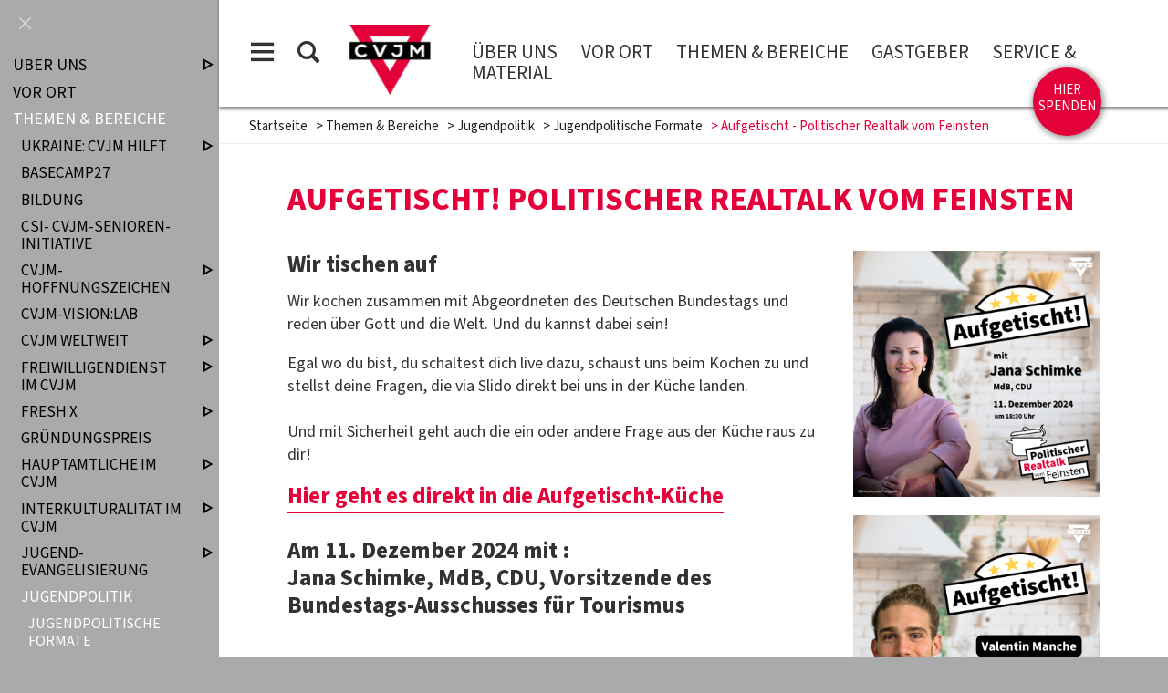

--- FILE ---
content_type: text/html;charset=UTF-8
request_url: https://www.cvjm.de/website/de/cv/themen-bereiche/jugendpolitik/jugendpolitische-formate/aufgetischt-politischer-realtalk-vom-feinsten
body_size: 9479
content:
<!DOCTYPE html SYSTEM "about:legacy-compat">
<html lang="de"><head><META http-equiv="Content-Type" content="text/html; charset=utf-8"><title>Aufgetischt - Politischer Realtalk vom Feinsten - CVJM Deutschland</title><meta content="index,follow" name="robots"><meta content="IE=edge" http-equiv="X-UA-Compatible"><meta content="width=device-width, initial-scale=1.0, maximum-scale=1.0" name="viewport"><link type="image/x-icon" rel="icon" href="//www.cvjm.de/favicon.ico"><link rel="shortcut icon" href="//www.cvjm.de/favicon.ico"><link href="/cssmanager/styles_19995f3e5f3.css" type="text/css" rel="stylesheet"><!--[if lt IE 9]><script src="/central/js/jquery/jquery.min.js" type="text/javascript"></script><script type="text/javascript">
					document.createElement('figure');
					document.createElement('figcaption');
				</script><![endif]--><!--[if gte IE 9]><!--><script src="/central/js/jquery2/jquery.min.js" type="text/javascript"></script><!--<![endif]--><script type="text/javascript"><!--
			
					var $j = jQuery, $window = $j(window), parallaxList = $j(), xtraTop = 0, isNaviExternal = false, ecicsLastWidth = 0, now = new Date(), time = now.getTime(), exp = "", is_responsive = ($window.width() < 1001), show_navi = ('true' == 'false');
					var isMobile = navigator.userAgent.match(/(iPhone|iPod|iPad|Android|playbook|silk|BlackBerry|BB10|Windows Phone|Tizen|Bada|webOS|IEMobile|Opera Mini)/);
				

					$j(document).ready(function(){
					
						
							EcicsMenuParams = {firstLeft:3, firstTop:-2, secTop:2, secLeft:3, responsive: is_responsive };
						
						
						parallaxList = $j("div.layout-20-inner.is-photo.use-parallax");
						if (parallaxList.length > 0) {
							if (isMobile) parallaxList.css("backgroundAttachment", "scroll");
							$window.on('scroll', updateParallax);
							updateParallax();
						}
						
						$j("#show-menu-link").click(function(event) {
							event.preventDefault();
							if ($j("body").toggleClass("menu-active").hasClass("menu-active")) {
								
								$j("#navi-helper").css("height", $j(document).height());
								if (!is_responsive) {
									$j(document).scrollTop(0);
									document.cookie = "show_navi=true;path=/";
									show_navi = true;
									checkSlider();
								}
							} else {
								if (!is_responsive) {
									document.cookie = "show_navi=false;path=/";
									show_navi = false;
									checkSlider();
								}
							}
						});
						
						$window.resize(debounce(myResizeFn, 500));
						myResizeFn(); 
						
						$j("#navi-helper, #close-navi-box a").click(function(event) {
							event.preventDefault();
							$j("body").removeClass("menu-active");
							if (!is_responsive) {
								document.cookie = "show_navi=false;path=/";
								show_navi = false;
								checkSlider();
							}
						});
						
						$window.on("scroll", throttle(myScrollNavFn, 100));
						
						if ($j("#slick-container, .news-container.teaser").length > 0) {
							$j.when(
								$j.ajax({
									dataType: "script",
									cache: true,
									url: "/central/js/slick_1.6.0/slick.min.js"
								})
							).then(function() {
								initSlick();
							});
						}


						$j(window).on("hashchange", checkHashPosition);
						window.setTimeout(checkHashPosition, 10);

					});
					
					function checkHashPosition() {
						var hash = decodeURI(location.hash);
						if (hash.indexOf("#/page/") != 0) { 
							var anchor = $j(hash);
							if (anchor.length == 0 && hash.length > 1) anchor = $j("a[name=" + hash.substr(1) + "]");
							if (anchor.length == 1) {
								
								var uih = $j(window).width() > 640 ? $j("#user-info-area").height() : 0;
								var stop = 90 + uih; 
								var st = Math.round(anchor.offset().top - stop);
								window.scrollTo({ top: st, behavior: 'smooth' });
								if (st > 100) $j("#main-header").addClass("fixed");
							}
						}
					}
					
					function debounce(func, wait, immediate) {
						var timeout;
						return function() {
							var context = this, args = arguments;
							var later = function() {
								timeout = null;
								if (!immediate) func.apply(context, args);
							};
							var callNow = immediate && !timeout;
							clearTimeout(timeout);
							timeout = setTimeout(later, wait);
							if (callNow) func.apply(context, args);
						};
					};
					
					function throttle(fn, threshold, scope) {
						threshold || (threshold = 250);
						var last, deferTimer;
						
						return function() {
							var context = scope || this;
							var now = +new Date, args = arguments;
							
							if (last && now < last + threshold) {
								// Hold on to it
								clearTimeout(deferTimer);
								deferTimer = setTimeout(function() {
									last = now;
									fn.apply(context, args);
								}, threshold);
							} else {
								last = now;
								fn.apply(context, args);
							}
						};
					};
					
					function myResizeFn() {
						var w = $window.width(),
							h = $window.height();
						
						if (w < 1001 && !window.isNaviExternal) {
							window.isNaviExternal = true;
							if (typeof EcicsMenu !== "undefined")
								EcicsMenu.setParam("responsive", true);
							$j("body").removeClass("menu-active");
							is_responsive = true;
						} else if (w > 1000 && window.isNaviExternal) {
							window.isNaviExternal = false;
							if (typeof EcicsMenu !== "undefined")
								EcicsMenu.setParam("responsive", false);
							if (show_navi)
								$j("body").addClass("menu-active");
							is_responsive = false;
						}
						
						var size = 0.6;
						var minSize = 300;
						var iw = (w > 1920) ? 1920 : Math.ceil(w/50)*50, ih = Math.max(Math.ceil((h * size)/10)*10, minSize);
						if (window.ecicsLastWidth != iw)
						{
							var ns = "_" + iw + "_" + ih + ".";
							$j("img", "#img-inner-box").each(function() {
								var me = $j(this);
								me.attr("src", me.data("img").replace("_1_1.", ns));
							});
						}
						window.ecicsLastWidth = iw;
						
						
						
						updateParallax();
						
					};
					
					function myScrollNavFn() {
						if ($j(this).scrollTop() > 100) {
							$j("#main-header").addClass("fixed");
							$j("#totop-box").removeClass("hidden");
						} else {
							$j("#main-header").removeClass("fixed");
							$j("#totop-box").addClass("hidden");
						}
					};
					
					
					
					
					
					function checkSlider() {
						if (typeof $j().slick === "function") {
							window.setTimeout(function() { 
								$j("#slick-container").slick("slickSetOption", "dots", true, true);
								$j(".news-container.slick-slider").slick("slickSetOption", "dots", false, true);
							}, 400);
						}
					}
					
					function updateParallax() {
						var pos = $window.scrollTop(),
							windowHeight = $window.height(),
							speedFactor = 0.1;
						
						parallaxList.each(function() {
							var me = $j(this),
								top = me.offset().top,
								height = me.outerHeight(); 
							
							
							if (top + height < pos || top > pos + windowHeight) {
								return;
							}
							
							if (isMobile) {
								
								var outerHeight = height; 
								var outerWidth = me.outerWidth(false); 
								var dynamicDifference = Math.min(Math.round( Math.max(outerHeight, outerWidth) * 0.15), 200);
								var bgHeight = Math.max( Math.round(outerHeight + (dynamicDifference * 2)), Math.ceil(outerWidth*0.7) ); 
								me.css('backgroundSize', "auto " + bgHeight + "px");
								me.css('backgroundPosition', "center " + Math.round(((top - pos) * speedFactor) - dynamicDifference) + "px");
							} else {
								me.css('backgroundPosition', "center " + Math.round((top - pos) * speedFactor) + "px");
							}
						});
					}
			
					function initSlick() {
					
						$j("#slick-container").slick({
							prevArrow: "<span class='prev'>‹</span>", 
							nextArrow: "<span class='next'>›</span>", 
							fade: true,
							speed: 1200,
							cssEase: 'linear',
							autoplay: true,
							autoplaySpeed: 2000,
							pauseOnHover: true,
							waitForAnimate: false,
							dots: true,
							appendDots: $j(".dots-container"),
							arrows: true
						});
					
						$j(".news-container.teaser").slick({
							dots: false,
							infinite: false,
							prevArrow: "<span class='prev'>‹</span>", 
							nextArrow: "<span class='next'>›</span>", 
							speed: 300,
							slidesToShow: 4,
							slidesToScroll: 4,
							responsive: [
								{
									breakpoint: 1200,
									settings: {
										slidesToShow: 3,
										slidesToScroll: 3,
									}
								},
								{
									breakpoint: 805,
									settings: {
										slidesToShow: 2,
										slidesToScroll: 2
									}
								},
									{
									breakpoint: 560,
									settings: {
										slidesToShow: 1,
										slidesToScroll: 1
									}
								}
							]
						});
					}

				--></script><script async="true" src="/central/menu/menu5.js" type="text/javascript"></script><script src="/central/js/klik/standard4.js" type="text/javascript"></script><style type="text/css">
					html { height:100%; }
				

#mli2953 { margin-top:30px; }
#mli2953 a { background-color:#C30039; color:#fff; }

.bubble_box.c2 p{
font-size: 1.4em;
line-height: 140%;
}</style></head><body class="pid_3025" id="main"><script>
					if (!is_responsive)
						$j("body").addClass("menu-active");
				</script><div id="page_top"></div><div id="navi-helper"></div><div id="div-main"><div id="main-header"><div class="main-inner"><div class="clearfix" id="header-inner"><div id="header-meta"><a title="Men&uuml; einblenden" id="show-menu-link" href="#show-menu"><span class="icon-menu"></span></a><a title="Website durchsuchen" id="show-search-input" href="/website/de/cv/suche"><span class="icon-suche"></span></a></div><div id="header-logo"><a title="Zur Startseite zur&uuml;ckkehren" id="logo_link" href="/website/de/cv"><img alt="Logo CVJM Deutschland" srcset="/system/getthumb/ecics/images/__tn1__cvjm_2000_160.png 2x, /system/getthumb/ecics/images/__tn1__cvjm_3000_240.png 3x" src="/system/getthumb/ecics/images/__tn1__cvjm_1000_80.png"></a></div><div id="header-navi"><a href="/website/de/cv/ueber-uns">&Uuml;ber uns</a><a href="/website/de/cv/vor-ort">Vor Ort</a><a href="/website/de/cv/themen-bereiche">Themen &amp; Bereiche</a><a href="/website/de/cv/gastgeber">Gastgeber</a><a href="/website/de/cv/service-material">Service &amp; Material</a></div></div><a class="spenden-btn" href="/website/de/cv/service-material/spenden"><span>hier spenden</span></a></div></div><div id="main-img"></div><div id="main-path"><div class="main-inner"><div id="path-inner"><a href="/website/de/cv">Startseite</a><span>&gt; </span><a href="/website/de/cv/themen-bereiche">Themen & Bereiche</a><span>&gt; </span><a href="/website/de/cv/themen-bereiche/jugendpolitik">Jugendpolitik</a><span>&gt; </span><a href="/website/de/cv/themen-bereiche/jugendpolitik/jugendpolitische-formate">Jugend&shy;politische Formate</a><span>&gt; </span>Aufgetischt - Politischer Realtalk vom Feinsten</div></div></div><div id="main-content">

<div class="layout-20"><div class="layout-20-inner mt-2 mb-1     use-parallax"><div class="main-inner"><div class="area-20-1"><div class="layout-2"><div class="area-2-1 s3"><h1 class="headline_1">Aufgetischt! Politischer Real&shy;talk vom Feinsten</h1></div></div><div class="layout-1 clearfix"><div class="area-1-1 s2"><div class="wysiwyg_1"><h3>Wir tischen auf</h3>
<p>Wir kochen zusammen mit Abgeordneten des Deutschen Bundestags und reden &uuml;ber Gott und die Welt. Und du kannst dabei sein!</p>
<p>Egal wo du bist, du schaltest dich live dazu, schaust uns beim Kochen zu und stellst deine Fragen, die via Slido direkt bei uns in der K&uuml;che landen.<br /><br />Und mit Sicherheit geht auch die ein oder andere Frage aus der K&uuml;che raus zu dir!</p>
<h3><a href="https://youtube.com/live/FFC_hE73Nf0"><span class="red_text">Hier geht es direkt in die Aufgetischt-K&uuml;che</span></a> <br /><span class="red_text text-std"><br />Am 11. Dezember 2024 mit : <br />Jana Schimke, MdB, CDU, Vorsitzende des Bundestags-Ausschusses f&uuml;r Tourismus<br /></span></h3>
<h3><span class="red_text text-std">&nbsp;</span></h3></div><div class="video-box-container"><div class="video-box f169"><a data-iframe="<iframe frameborder=&quot;0&quot; src=&quot;https://www.youtube-nocookie.com/embed/oPIuW8LMeaE?fs=1&amp;amp;rel=0&amp;amp;autohide=2&amp;amp;showinfo=1&amp;amp;controls=1&amp;amp;autoplay=0&amp;amp;&quot; allowfullscreen=&quot;1&quot;/>" onclick="return vbClickCoverPlay(this); " aria-label="YouTube-Video abspielen" title="YouTube-Video abspielen" class="vb-cover" href="javascript:void(0);"><div style="position: absolute; top:0; left:0; right:0; bottom:0; background: url(/system/getthumb/images/__tn4__ecics_2057_2433_800_450.png) center center #eee; background-size: cover; display: flex; align-items: center; justify-content: center; "><div style="width: 6em; max-width: 30%; "><img alt="" class="vb-play" src="/central/images/icon_video.svg"></div></div></a><div style="background: #eee; display: none; position: absolute; top: 0; left: 0; width: 100%; min-height: 100%; justify-content: center; align-items: center; z-index: 9; " data-iframe="<iframe frameborder=&quot;0&quot; src=&quot;https://www.youtube-nocookie.com/embed/oPIuW8LMeaE?fs=1&amp;amp;rel=0&amp;amp;autohide=2&amp;amp;showinfo=1&amp;amp;controls=1&amp;amp;autoplay=0&amp;amp;&quot; allowfullscreen=&quot;1&quot;/>" class="click-helper youtube"><div style="max-width: 500px; padding: .4em .6em; position: relative; background: #ddd; color: #222; "><p style="position: absolute; right: -.8em; top: -.8em; "><a style="display: block; width: 1.7em; height: 1.7em; border-radius: 50%; background: url(/central/images/svg/times.svg) center center no-repeat #eee; background-size: 1.4em; " aria-label="Abbrechen" title="Abbrechen" onclick="vbClickHelperClose(this); " href="javascript:void(0);"></a></p><p>
								Durch das Abspielen des Videos werden Informationen an YouTube &uuml;bermittelt und unter Umst&auml;nden dort gespeichert. 
								Bitte beachten Sie unsere
								<a target="_blank" href="/datenschutz">Hinweise zum Datenschutz</a>
								. 
								<a title="Video auf YouTube ansehen" target="_blank" rel="noopener" href="https://youtu.be/oPIuW8LMeaE?" class="video-link">Link zum Video auf youtube.com</a>.
							</p><p style="margin: .5em auto; width: 6em; max-width: 30%; "><a onclick="return vbClickHelperPlay(this, 'youtube'); " aria-label="YouTube-Video abspielen" title="Video auf dieser Seite ansehen" href="javascript:void(0);"><img alt="" class="vb-play" src="/central/images/icon_video.svg"></a></p><p style="text-align: center; "><label><input class="sc" type="checkbox">
									YouTube-Videos dauerhaft aktiveren
								</label></p></div></div><script type="text/javascript"><!--
			window.vbClickHelperPlay = function(me, type) {
				var elm = $j(me).closest('.click-helper');
				if (elm.find('.sc').prop('checked'))
					document.cookie = type + '-activated=1;max-age=31536000;path=/;SameSite=Lax;Secure';
				elm.parent().css("overflow", "hidden");
				elm.replaceWith(elm.data('iframe').replace('autoplay=0', 'autoplay=1'));
				$j('.video-box .click-helper.' + type).each(function() {
					$j(this).remove();
				});
				return false;
			};
			window.vbClickHelperClose = function(me) {
				var elm = $j(me).closest('.click-helper');
				elm.css("display", "none");
				elm.parent().css("overflow", "hidden");
				elm.parent().find(".vb-cover").show();
			};
			window.vbClickCoverPlay = function(me) {
				var elm = $j(me);
				if (elm.next('.click-helper').length) {
					elm.next('.click-helper').css("display", "flex");
					elm.parent().css("overflow", "visible");
					elm.hide();
					//elm.remove();
				} else {
					elm.replaceWith(elm.data('iframe').replace('autoplay=0', 'autoplay=1'));
				}
				return false; 
			};
		--></script><style>
		.vb-play {
			width: 100%;
			height: auto;
			opacity: .9;
		}
		.vb-cover:hover .vb-play, .vb-play:hover {
			opacity: 1;
		}
	</style></div></div><div class="wysiwyg_1"><p>Vielen Dank f&uuml;r eure vielen Fargen und Diskussionsbeitr&auml;ge an Jana Schimke. Leider hat die Zeit nicht ganz ausgereicht, dass Jana Schimke alle eure Fragen beantworten konnten.</p>
<p>Sie hat sich nach der Sendung Zeit genommen und die offenen Fragen beantwortet. Daf&uuml;r sagen wir Danke.</p>
<p>Die Antworten auf eure offenen Fragen findet ihr <a href="/website/de/cv/themen-bereiche/jugendpolitik/jugendpolitische-formate/aufgetischt-politischer-realtalk-vom-feinsten/offene-fragen-aufgetischt-2024-12" target="_blank" rel="noopener">hier</a>.</p></div><div class="hr_box"></div><div class="wysiwyg_1"><h4>Und was ist Aufgetischt nun eigentlich genau?<br />Schau mal hier rein...</h4></div><div class="video-box-container"><div class="video-box f169"><a data-iframe="<iframe frameborder=&quot;0&quot; src=&quot;https://www.youtube-nocookie.com/embed/8Rprf-QuKjo?fs=0&amp;amp;rel=0&amp;amp;autohide=2&amp;amp;showinfo=1&amp;amp;controls=1&amp;amp;autoplay=0&amp;amp;&quot;/>" onclick="return vbClickCoverPlay(this); " aria-label="YouTube-Video abspielen" title="YouTube-Video abspielen" class="vb-cover" href="javascript:void(0);"><div style="position: absolute; top:0; left:0; right:0; bottom:0; background: url(/images/vcover/youtube/8Rprf-QuKjo.jpg) center center #eee; background-size: cover; display: flex; align-items: center; justify-content: center; "><div style="width: 6em; max-width: 30%; "><img alt="" class="vb-play" src="/central/images/icon_video.svg"></div></div></a><div style="background: #eee; display: none; position: absolute; top: 0; left: 0; width: 100%; min-height: 100%; justify-content: center; align-items: center; z-index: 9; " data-iframe="<iframe frameborder=&quot;0&quot; src=&quot;https://www.youtube-nocookie.com/embed/8Rprf-QuKjo?fs=0&amp;amp;rel=0&amp;amp;autohide=2&amp;amp;showinfo=1&amp;amp;controls=1&amp;amp;autoplay=0&amp;amp;&quot;/>" class="click-helper youtube"><div style="max-width: 500px; padding: .4em .6em; position: relative; background: #ddd; color: #222; "><p style="position: absolute; right: -.8em; top: -.8em; "><a style="display: block; width: 1.7em; height: 1.7em; border-radius: 50%; background: url(/central/images/svg/times.svg) center center no-repeat #eee; background-size: 1.4em; " aria-label="Abbrechen" title="Abbrechen" onclick="vbClickHelperClose(this); " href="javascript:void(0);"></a></p><p>
								Durch das Abspielen des Videos werden Informationen an YouTube &uuml;bermittelt und unter Umst&auml;nden dort gespeichert. 
								Bitte beachten Sie unsere
								<a target="_blank" href="/datenschutz">Hinweise zum Datenschutz</a>
								. 
								<a title="Video auf YouTube ansehen" target="_blank" rel="noopener" href="https://youtu.be/8Rprf-QuKjo?" class="video-link">Link zum Video auf youtube.com</a>.
							</p><p style="margin: .5em auto; width: 6em; max-width: 30%; "><a onclick="return vbClickHelperPlay(this, 'youtube'); " aria-label="YouTube-Video abspielen" title="Video auf dieser Seite ansehen" href="javascript:void(0);"><img alt="" class="vb-play" src="/central/images/icon_video.svg"></a></p><p style="text-align: center; "><label><input class="sc" type="checkbox">
									YouTube-Videos dauerhaft aktiveren
								</label></p></div></div><script type="text/javascript"><!--
			window.vbClickHelperPlay = function(me, type) {
				var elm = $j(me).closest('.click-helper');
				if (elm.find('.sc').prop('checked'))
					document.cookie = type + '-activated=1;max-age=31536000;path=/;SameSite=Lax;Secure';
				elm.parent().css("overflow", "hidden");
				elm.replaceWith(elm.data('iframe').replace('autoplay=0', 'autoplay=1'));
				$j('.video-box .click-helper.' + type).each(function() {
					$j(this).remove();
				});
				return false;
			};
			window.vbClickHelperClose = function(me) {
				var elm = $j(me).closest('.click-helper');
				elm.css("display", "none");
				elm.parent().css("overflow", "hidden");
				elm.parent().find(".vb-cover").show();
			};
			window.vbClickCoverPlay = function(me) {
				var elm = $j(me);
				if (elm.next('.click-helper').length) {
					elm.next('.click-helper').css("display", "flex");
					elm.parent().css("overflow", "visible");
					elm.hide();
					//elm.remove();
				} else {
					elm.replaceWith(elm.data('iframe').replace('autoplay=0', 'autoplay=1'));
				}
				return false; 
			};
		--></script><style>
		.vb-play {
			width: 100%;
			height: auto;
			opacity: .9;
		}
		.vb-cover:hover .vb-play, .vb-play:hover {
			opacity: 1;
		}
	</style></div></div><div class="wysiwyg_1"><p><strong>Das politische Talkformat im CVJM f&uuml;r junge Erwachsene<br /></strong><em>(Empfehlung: ab 16 Jahren)</em></p></div></div><div class="area-1-2 s1"><div class="bildbox"><figure><img alt="" src="/system/getthumb/images/__tn__ecics_2058_2434_370_9999.png"></figure></div><div class="bildbox"><figure><img alt="" src="/system/getthumb/images/__tn__ecics_2059_2435_370_9999.png"><figcaption class="untertitel">jug</figcaption></figure></div></div></div><div class="layout-2"><div class="area-2-1 s3"></div></div><div class="layout-11"><div class="area-11-1 s2"><div class="layout-6 clearfix"><div class="area-6-1 s1"></div><div class="area-6-2 s1"></div></div></div></div><div class="layout-1 clearfix"><div class="area-1-1 s2"></div><div class="area-1-2 s1"></div></div></div></div></div></div><div class="layout-20"><div class="layout-20-inner  mb-1 pt-1    use-parallax"><div class="main-inner"><div class="area-20-1"><div class="layout-2"><div class="area-2-1 s3"></div></div></div></div></div></div><div class="layout-20"><div class="layout-20-inner  mb-1 pt-1  bg-grau-hell  use-parallax"><div class="main-inner"><div class="area-20-1"><div class="layout-1 clearfix"><div class="area-1-1 s2"><div class="wysiwyg_1"><h3>Fr&uuml;here G&auml;ste und Aufzeichnungen</h3></div><div class="wysiwyg_1"><h4>06. M&auml;rz 2024: Felix D&ouml;ring, SPD</h4></div><div class="video-box-container"><div class="video-box f169"><a data-iframe="<iframe frameborder=&quot;0&quot; src=&quot;https://www.youtube-nocookie.com/embed/8fLH5ktVaXw?fs=1&amp;amp;rel=0&amp;amp;autohide=2&amp;amp;showinfo=1&amp;amp;controls=1&amp;amp;autoplay=0&amp;amp;&quot; allowfullscreen=&quot;1&quot;/>" onclick="return vbClickCoverPlay(this); " aria-label="YouTube-Video abspielen" title="YouTube-Video abspielen" class="vb-cover" href="javascript:void(0);"><div style="position: absolute; top:0; left:0; right:0; bottom:0; background: url(/system/getthumb/images/__tn4__ecics_1750_2083_800_450.jpg) center center #eee; background-size: cover; display: flex; align-items: center; justify-content: center; "><div style="width: 6em; max-width: 30%; "><img alt="" class="vb-play" src="/central/images/icon_video.svg"></div></div></a><div style="background: #eee; display: none; position: absolute; top: 0; left: 0; width: 100%; min-height: 100%; justify-content: center; align-items: center; z-index: 9; " data-iframe="<iframe frameborder=&quot;0&quot; src=&quot;https://www.youtube-nocookie.com/embed/8fLH5ktVaXw?fs=1&amp;amp;rel=0&amp;amp;autohide=2&amp;amp;showinfo=1&amp;amp;controls=1&amp;amp;autoplay=0&amp;amp;&quot; allowfullscreen=&quot;1&quot;/>" class="click-helper youtube"><div style="max-width: 500px; padding: .4em .6em; position: relative; background: #ddd; color: #222; "><p style="position: absolute; right: -.8em; top: -.8em; "><a style="display: block; width: 1.7em; height: 1.7em; border-radius: 50%; background: url(/central/images/svg/times.svg) center center no-repeat #eee; background-size: 1.4em; " aria-label="Abbrechen" title="Abbrechen" onclick="vbClickHelperClose(this); " href="javascript:void(0);"></a></p><p>
								Durch das Abspielen des Videos werden Informationen an YouTube &uuml;bermittelt und unter Umst&auml;nden dort gespeichert. 
								Bitte beachten Sie unsere
								<a target="_blank" href="/datenschutz">Hinweise zum Datenschutz</a>
								. 
								<a title="Video auf YouTube ansehen" target="_blank" rel="noopener" href="https://youtu.be/8fLH5ktVaXw?" class="video-link">Link zum Video auf youtube.com</a>.
							</p><p style="margin: .5em auto; width: 6em; max-width: 30%; "><a onclick="return vbClickHelperPlay(this, 'youtube'); " aria-label="YouTube-Video abspielen" title="Video auf dieser Seite ansehen" href="javascript:void(0);"><img alt="" class="vb-play" src="/central/images/icon_video.svg"></a></p><p style="text-align: center; "><label><input class="sc" type="checkbox">
									YouTube-Videos dauerhaft aktiveren
								</label></p></div></div><script type="text/javascript"><!--
			window.vbClickHelperPlay = function(me, type) {
				var elm = $j(me).closest('.click-helper');
				if (elm.find('.sc').prop('checked'))
					document.cookie = type + '-activated=1;max-age=31536000;path=/;SameSite=Lax;Secure';
				elm.parent().css("overflow", "hidden");
				elm.replaceWith(elm.data('iframe').replace('autoplay=0', 'autoplay=1'));
				$j('.video-box .click-helper.' + type).each(function() {
					$j(this).remove();
				});
				return false;
			};
			window.vbClickHelperClose = function(me) {
				var elm = $j(me).closest('.click-helper');
				elm.css("display", "none");
				elm.parent().css("overflow", "hidden");
				elm.parent().find(".vb-cover").show();
			};
			window.vbClickCoverPlay = function(me) {
				var elm = $j(me);
				if (elm.next('.click-helper').length) {
					elm.next('.click-helper').css("display", "flex");
					elm.parent().css("overflow", "visible");
					elm.hide();
					//elm.remove();
				} else {
					elm.replaceWith(elm.data('iframe').replace('autoplay=0', 'autoplay=1'));
				}
				return false; 
			};
		--></script><style>
		.vb-play {
			width: 100%;
			height: auto;
			opacity: .9;
		}
		.vb-cover:hover .vb-play, .vb-play:hover {
			opacity: 1;
		}
	</style></div></div><div class="wysiwyg_1"><h4>06. Dezember 2023: Petra Pau, Bundestagsvizepr&auml;sidentin, Die Linke</h4></div><div class="video-box-container"><div class="video-box f169"><a data-iframe="<iframe frameborder=&quot;0&quot; src=&quot;https://www.youtube-nocookie.com/embed/EYOyvHRzbyE?fs=0&amp;amp;rel=0&amp;amp;autohide=2&amp;amp;showinfo=1&amp;amp;controls=1&amp;amp;autoplay=0&amp;amp;&quot;/>" onclick="return vbClickCoverPlay(this); " aria-label="YouTube-Video abspielen" title="YouTube-Video abspielen" class="vb-cover" href="javascript:void(0);"><div style="position: absolute; top:0; left:0; right:0; bottom:0; background: url(/images/vcover/youtube/EYOyvHRzbyE.jpg) center center #eee; background-size: cover; display: flex; align-items: center; justify-content: center; "><div style="width: 6em; max-width: 30%; "><img alt="" class="vb-play" src="/central/images/icon_video.svg"></div></div></a><div style="background: #eee; display: none; position: absolute; top: 0; left: 0; width: 100%; min-height: 100%; justify-content: center; align-items: center; z-index: 9; " data-iframe="<iframe frameborder=&quot;0&quot; src=&quot;https://www.youtube-nocookie.com/embed/EYOyvHRzbyE?fs=0&amp;amp;rel=0&amp;amp;autohide=2&amp;amp;showinfo=1&amp;amp;controls=1&amp;amp;autoplay=0&amp;amp;&quot;/>" class="click-helper youtube"><div style="max-width: 500px; padding: .4em .6em; position: relative; background: #ddd; color: #222; "><p style="position: absolute; right: -.8em; top: -.8em; "><a style="display: block; width: 1.7em; height: 1.7em; border-radius: 50%; background: url(/central/images/svg/times.svg) center center no-repeat #eee; background-size: 1.4em; " aria-label="Abbrechen" title="Abbrechen" onclick="vbClickHelperClose(this); " href="javascript:void(0);"></a></p><p>
								Durch das Abspielen des Videos werden Informationen an YouTube &uuml;bermittelt und unter Umst&auml;nden dort gespeichert. 
								Bitte beachten Sie unsere
								<a target="_blank" href="/datenschutz">Hinweise zum Datenschutz</a>
								. 
								<a title="Video auf YouTube ansehen" target="_blank" rel="noopener" href="https://youtu.be/EYOyvHRzbyE?" class="video-link">Link zum Video auf youtube.com</a>.
							</p><p style="margin: .5em auto; width: 6em; max-width: 30%; "><a onclick="return vbClickHelperPlay(this, 'youtube'); " aria-label="YouTube-Video abspielen" title="Video auf dieser Seite ansehen" href="javascript:void(0);"><img alt="" class="vb-play" src="/central/images/icon_video.svg"></a></p><p style="text-align: center; "><label><input class="sc" type="checkbox">
									YouTube-Videos dauerhaft aktiveren
								</label></p></div></div><script type="text/javascript"><!--
			window.vbClickHelperPlay = function(me, type) {
				var elm = $j(me).closest('.click-helper');
				if (elm.find('.sc').prop('checked'))
					document.cookie = type + '-activated=1;max-age=31536000;path=/;SameSite=Lax;Secure';
				elm.parent().css("overflow", "hidden");
				elm.replaceWith(elm.data('iframe').replace('autoplay=0', 'autoplay=1'));
				$j('.video-box .click-helper.' + type).each(function() {
					$j(this).remove();
				});
				return false;
			};
			window.vbClickHelperClose = function(me) {
				var elm = $j(me).closest('.click-helper');
				elm.css("display", "none");
				elm.parent().css("overflow", "hidden");
				elm.parent().find(".vb-cover").show();
			};
			window.vbClickCoverPlay = function(me) {
				var elm = $j(me);
				if (elm.next('.click-helper').length) {
					elm.next('.click-helper').css("display", "flex");
					elm.parent().css("overflow", "visible");
					elm.hide();
					//elm.remove();
				} else {
					elm.replaceWith(elm.data('iframe').replace('autoplay=0', 'autoplay=1'));
				}
				return false; 
			};
		--></script><style>
		.vb-play {
			width: 100%;
			height: auto;
			opacity: .9;
		}
		.vb-cover:hover .vb-play, .vb-play:hover {
			opacity: 1;
		}
	</style></div></div><div class="wysiwyg_1"><p>&Uuml;brigens: <br />Petra Pau hat im Anschluss an die Sendung vom Dezember alle offen gebleibenen Fragen noch beantwortet.</p>
<p><a href="/website/de/cv/themen-bereiche/jugendpolitik/jugendpolitische-formate/aufgetischt-politischer-realtalk-vom-feinsten/offene-fragen-aus-der-sendung-vom-06-12-2023-mit-petra-pau" target="_blank" rel="noopener">Ihre Antworten findet ihr hier.</a></p></div><div class="slideshow_new_box row"><h2>Eindrücke vom 6.12.2023 "AUFGETISCHT"</h2><div class="actions" id="c-dsN10110"><span class="prev-btn"><svg viewBox="0 0 34 86"><g><path d="M31,83L3,43L31,3"></path></g></svg></span><span class="next-btn"><svg viewBox="0 0 34 86"><g><path d="M3,83L31,43L3,3"></path></g></svg></span></div><ul id="dsN10110" class="imageGallery"><li data-exthumbimage="/system/getthumb/images/__tn3__ecics_1633_1944_100_80.jpg" data-src="/images/ecics_1633_1944.jpg" data-thumb="/system/getthumb/images/__tn3__ecics_1633_1944_135_78.jpg" data-sub-html="<h4>Eindr&uuml;cke vom 6.12.2023 &quot;AUFGETISCHT&quot;</h4>
									<p></p>
								"><div style="background-image: url(/system/getthumb/images/__tn1__ecics_1633_1944_480_322.jpg); " class="img-item"><span class="lg-icon"></span></div></li><li data-exthumbimage="/system/getthumb/images/__tn3__ecics_1638_1949_100_80.jpg" data-src="/images/ecics_1638_1949.jpg" data-thumb="/system/getthumb/images/__tn3__ecics_1638_1949_135_78.jpg" data-sub-html="<h4>Eindr&uuml;cke vom 6.12.2023 &quot;AUFGETISCHT&quot;</h4>
									<p></p>
								"><div style="background-image: url(/system/getthumb/images/__tn1__ecics_1638_1949_480_322.jpg); " class="img-item"><span class="lg-icon"></span></div></li><li data-exthumbimage="/system/getthumb/images/__tn3__ecics_1634_1946_100_80.jpg" data-src="/images/ecics_1634_1946.jpg" data-thumb="/system/getthumb/images/__tn3__ecics_1634_1946_135_78.jpg" data-sub-html="<h4>Eindr&uuml;cke vom 6.12.2023 &quot;AUFGETISCHT&quot;</h4>
									<p></p>
								"><div style="background-image: url(/system/getthumb/images/__tn1__ecics_1634_1946_480_322.jpg); " class="img-item"><span class="lg-icon"></span></div></li><li data-exthumbimage="/system/getthumb/images/__tn3__ecics_1637_1948_100_80.jpg" data-src="/images/ecics_1637_1948.jpg" data-thumb="/system/getthumb/images/__tn3__ecics_1637_1948_135_78.jpg" data-sub-html="<h4>Eindr&uuml;cke vom 6.12.2023 &quot;AUFGETISCHT&quot;</h4>
									<p></p>
								"><div style="background-image: url(/system/getthumb/images/__tn1__ecics_1637_1948_480_322.jpg); " class="img-item"><span class="lg-icon"></span></div></li><li data-exthumbimage="/system/getthumb/images/__tn3__ecics_1639_1950_100_80.jpg" data-src="/images/ecics_1639_1950.jpg" data-thumb="/system/getthumb/images/__tn3__ecics_1639_1950_135_78.jpg" data-sub-html="<h4>Eindr&uuml;cke vom 6.12.2023 &quot;AUFGETISCHT&quot;</h4>
									<p></p>
								"><div style="background-image: url(/system/getthumb/images/__tn1__ecics_1639_1950_480_322.jpg); " class="img-item"><span class="lg-icon"></span></div></li><li data-exthumbimage="/system/getthumb/images/__tn3__ecics_1636_1947_100_80.jpg" data-src="/images/ecics_1636_1947.jpg" data-thumb="/system/getthumb/images/__tn3__ecics_1636_1947_135_78.jpg" data-sub-html="<h4>Eindr&uuml;cke vom 6.12.2023 &quot;AUFGETISCHT&quot;</h4>
									<p></p>
								"><div style="background-image: url(/system/getthumb/images/__tn1__ecics_1636_1947_480_322.jpg); " class="img-item"><span class="lg-icon"></span></div></li><li data-exthumbimage="/system/getthumb/images/__tn3__ecics_1635_1945_100_80.jpg" data-src="/images/ecics_1635_1945.jpg" data-thumb="/system/getthumb/images/__tn3__ecics_1635_1945_135_78.jpg" data-sub-html="<h4>Eindr&uuml;cke vom 6.12.2023 &quot;AUFGETISCHT&quot;</h4>
									<p></p>
								"><div style="background-image: url(/system/getthumb/images/__tn1__ecics_1635_1945_480_322.jpg); " class="img-item"><span class="lg-icon"></span></div></li><li data-exthumbimage="/system/getthumb/images/__tn3__ecics_1641_1952_100_80.jpg" data-src="/images/ecics_1641_1952.jpg" data-thumb="/system/getthumb/images/__tn3__ecics_1641_1952_135_78.jpg" data-sub-html="<h4>Eindr&uuml;cke vom 6.12.2023 &quot;AUFGETISCHT&quot;</h4>
									<p></p>
								"><div style="background-image: url(/system/getthumb/images/__tn1__ecics_1641_1952_480_322.jpg); " class="img-item"><span class="lg-icon"></span></div></li><li data-exthumbimage="/system/getthumb/images/__tn3__ecics_1643_1954_100_80.jpg" data-src="/images/ecics_1643_1954.jpg" data-thumb="/system/getthumb/images/__tn3__ecics_1643_1954_135_78.jpg" data-sub-html="<h4>Eindr&uuml;cke vom 6.12.2023 &quot;AUFGETISCHT&quot;</h4>
									<p></p>
								"><div style="background-image: url(/system/getthumb/images/__tn1__ecics_1643_1954_480_322.jpg); " class="img-item"><span class="lg-icon"></span></div></li><li data-exthumbimage="/system/getthumb/images/__tn3__ecics_1640_1951_100_80.jpg" data-src="/images/ecics_1640_1951.jpg" data-thumb="/system/getthumb/images/__tn3__ecics_1640_1951_135_78.jpg" data-sub-html="<h4>Eindr&uuml;cke vom 6.12.2023 &quot;AUFGETISCHT&quot;</h4>
									<p></p>
								"><div style="background-image: url(/system/getthumb/images/__tn1__ecics_1640_1951_480_322.jpg); " class="img-item"><span class="lg-icon"></span></div></li><li data-exthumbimage="/system/getthumb/images/__tn3__ecics_1644_1955_100_80.jpg" data-src="/images/ecics_1644_1955.jpg" data-thumb="/system/getthumb/images/__tn3__ecics_1644_1955_135_78.jpg" data-sub-html="<h4>Eindr&uuml;cke vom 6.12.2023 &quot;AUFGETISCHT&quot;</h4>
									<p></p>
								"><div style="background-image: url(/system/getthumb/images/__tn1__ecics_1644_1955_480_322.jpg); " class="img-item"><span class="lg-icon"></span></div></li><li data-exthumbimage="/system/getthumb/images/__tn3__ecics_1642_1953_100_80.jpg" data-src="/images/ecics_1642_1953.jpg" data-thumb="/system/getthumb/images/__tn3__ecics_1642_1953_135_78.jpg" data-sub-html="<h4>Eindr&uuml;cke vom 6.12.2023 &quot;AUFGETISCHT&quot;</h4>
									<p></p>
								"><div style="background-image: url(/system/getthumb/images/__tn1__ecics_1642_1953_480_322.jpg); " class="img-item"><span class="lg-icon"></span></div></li><li data-exthumbimage="/system/getthumb/images/__tn3__ecics_1645_1956_100_80.jpg" data-src="/images/ecics_1645_1956.jpg" data-thumb="/system/getthumb/images/__tn3__ecics_1645_1956_135_78.jpg" data-sub-html="<h4>Eindr&uuml;cke vom 6.12.2023 &quot;AUFGETISCHT&quot;</h4>
									<p></p>
								"><div style="background-image: url(/system/getthumb/images/__tn1__ecics_1645_1956_480_322.jpg); " class="img-item"><span class="lg-icon"></span></div></li><li data-exthumbimage="/system/getthumb/images/__tn3__ecics_1647_1958_100_80.jpg" data-src="/images/ecics_1647_1958.jpg" data-thumb="/system/getthumb/images/__tn3__ecics_1647_1958_135_78.jpg" data-sub-html="<h4>Eindr&uuml;cke vom 6.12.2023 &quot;AUFGETISCHT&quot;</h4>
									<p></p>
								"><div style="background-image: url(/system/getthumb/images/__tn1__ecics_1647_1958_480_322.jpg); " class="img-item"><span class="lg-icon"></span></div></li><li data-exthumbimage="/system/getthumb/images/__tn3__ecics_1648_1959_100_80.jpg" data-src="/images/ecics_1648_1959.jpg" data-thumb="/system/getthumb/images/__tn3__ecics_1648_1959_135_78.jpg" data-sub-html="<h4>Eindr&uuml;cke vom 6.12.2023 &quot;AUFGETISCHT&quot;</h4>
									<p></p>
								"><div style="background-image: url(/system/getthumb/images/__tn1__ecics_1648_1959_480_322.jpg); " class="img-item"><span class="lg-icon"></span></div></li><li data-exthumbimage="/system/getthumb/images/__tn3__ecics_1646_1957_100_80.jpg" data-src="/images/ecics_1646_1957.jpg" data-thumb="/system/getthumb/images/__tn3__ecics_1646_1957_135_78.jpg" data-sub-html="<h4>Eindr&uuml;cke vom 6.12.2023 &quot;AUFGETISCHT&quot;</h4>
									<p></p>
								"><div style="background-image: url(/system/getthumb/images/__tn1__ecics_1646_1957_480_322.jpg); " class="img-item"><span class="lg-icon"></span></div></li></ul></div><div class="wysiwyg_1"><h4>22. M&auml;rz 2023: Dr. Ottilie Klein, MdB, CDU</h4></div><div class="video-box-container"><div class="video-box f169"><a data-iframe="<iframe frameborder=&quot;0&quot; src=&quot;https://www.youtube-nocookie.com/embed/qD--bDgaNec?fs=0&amp;amp;rel=0&amp;amp;autohide=2&amp;amp;showinfo=1&amp;amp;controls=1&amp;amp;autoplay=0&amp;amp;&quot;/>" onclick="return vbClickCoverPlay(this); " aria-label="YouTube-Video abspielen" title="YouTube-Video abspielen" class="vb-cover" href="javascript:void(0);"><div style="position: absolute; top:0; left:0; right:0; bottom:0; background: url(/images/vcover/youtube/qD--bDgaNec.jpg) center center #eee; background-size: cover; display: flex; align-items: center; justify-content: center; "><div style="width: 6em; max-width: 30%; "><img alt="" class="vb-play" src="/central/images/icon_video.svg"></div></div></a><div style="background: #eee; display: none; position: absolute; top: 0; left: 0; width: 100%; min-height: 100%; justify-content: center; align-items: center; z-index: 9; " data-iframe="<iframe frameborder=&quot;0&quot; src=&quot;https://www.youtube-nocookie.com/embed/qD--bDgaNec?fs=0&amp;amp;rel=0&amp;amp;autohide=2&amp;amp;showinfo=1&amp;amp;controls=1&amp;amp;autoplay=0&amp;amp;&quot;/>" class="click-helper youtube"><div style="max-width: 500px; padding: .4em .6em; position: relative; background: #ddd; color: #222; "><p style="position: absolute; right: -.8em; top: -.8em; "><a style="display: block; width: 1.7em; height: 1.7em; border-radius: 50%; background: url(/central/images/svg/times.svg) center center no-repeat #eee; background-size: 1.4em; " aria-label="Abbrechen" title="Abbrechen" onclick="vbClickHelperClose(this); " href="javascript:void(0);"></a></p><p>
								Durch das Abspielen des Videos werden Informationen an YouTube &uuml;bermittelt und unter Umst&auml;nden dort gespeichert. 
								Bitte beachten Sie unsere
								<a target="_blank" href="/datenschutz">Hinweise zum Datenschutz</a>
								. 
								<a title="Video auf YouTube ansehen" target="_blank" rel="noopener" href="https://youtu.be/qD--bDgaNec?" class="video-link">Link zum Video auf youtube.com</a>.
							</p><p style="margin: .5em auto; width: 6em; max-width: 30%; "><a onclick="return vbClickHelperPlay(this, 'youtube'); " aria-label="YouTube-Video abspielen" title="Video auf dieser Seite ansehen" href="javascript:void(0);"><img alt="" class="vb-play" src="/central/images/icon_video.svg"></a></p><p style="text-align: center; "><label><input class="sc" type="checkbox">
									YouTube-Videos dauerhaft aktiveren
								</label></p></div></div><script type="text/javascript"><!--
			window.vbClickHelperPlay = function(me, type) {
				var elm = $j(me).closest('.click-helper');
				if (elm.find('.sc').prop('checked'))
					document.cookie = type + '-activated=1;max-age=31536000;path=/;SameSite=Lax;Secure';
				elm.parent().css("overflow", "hidden");
				elm.replaceWith(elm.data('iframe').replace('autoplay=0', 'autoplay=1'));
				$j('.video-box .click-helper.' + type).each(function() {
					$j(this).remove();
				});
				return false;
			};
			window.vbClickHelperClose = function(me) {
				var elm = $j(me).closest('.click-helper');
				elm.css("display", "none");
				elm.parent().css("overflow", "hidden");
				elm.parent().find(".vb-cover").show();
			};
			window.vbClickCoverPlay = function(me) {
				var elm = $j(me);
				if (elm.next('.click-helper').length) {
					elm.next('.click-helper').css("display", "flex");
					elm.parent().css("overflow", "visible");
					elm.hide();
					//elm.remove();
				} else {
					elm.replaceWith(elm.data('iframe').replace('autoplay=0', 'autoplay=1'));
				}
				return false; 
			};
		--></script><style>
		.vb-play {
			width: 100%;
			height: auto;
			opacity: .9;
		}
		.vb-cover:hover .vb-play, .vb-play:hover {
			opacity: 1;
		}
	</style></div></div><div class="hr_box"></div><div class="wysiwyg_1"><h4>7. Dezember 2022: Annika Klose, MdB, SPD</h4></div><div class="video-box-container"><div class="video-box f169"><a data-iframe="<iframe frameborder=&quot;0&quot; src=&quot;https://www.youtube-nocookie.com/embed/LLAF5fLHRjg?fs=1&amp;amp;rel=0&amp;amp;autohide=2&amp;amp;showinfo=1&amp;amp;controls=1&amp;amp;autoplay=0&amp;amp;&quot; allowfullscreen=&quot;1&quot;/>" onclick="return vbClickCoverPlay(this); " aria-label="YouTube-Video abspielen" title="YouTube-Video abspielen" class="vb-cover" href="javascript:void(0);"><div style="position: absolute; top:0; left:0; right:0; bottom:0; background: url(/images/vcover/youtube/LLAF5fLHRjg.jpg) center center #eee; background-size: cover; display: flex; align-items: center; justify-content: center; "><div style="width: 6em; max-width: 30%; "><img alt="" class="vb-play" src="/central/images/icon_video.svg"></div></div></a><div style="background: #eee; display: none; position: absolute; top: 0; left: 0; width: 100%; min-height: 100%; justify-content: center; align-items: center; z-index: 9; " data-iframe="<iframe frameborder=&quot;0&quot; src=&quot;https://www.youtube-nocookie.com/embed/LLAF5fLHRjg?fs=1&amp;amp;rel=0&amp;amp;autohide=2&amp;amp;showinfo=1&amp;amp;controls=1&amp;amp;autoplay=0&amp;amp;&quot; allowfullscreen=&quot;1&quot;/>" class="click-helper youtube"><div style="max-width: 500px; padding: .4em .6em; position: relative; background: #ddd; color: #222; "><p style="position: absolute; right: -.8em; top: -.8em; "><a style="display: block; width: 1.7em; height: 1.7em; border-radius: 50%; background: url(/central/images/svg/times.svg) center center no-repeat #eee; background-size: 1.4em; " aria-label="Abbrechen" title="Abbrechen" onclick="vbClickHelperClose(this); " href="javascript:void(0);"></a></p><p>
								Durch das Abspielen des Videos werden Informationen an YouTube &uuml;bermittelt und unter Umst&auml;nden dort gespeichert. 
								Bitte beachten Sie unsere
								<a target="_blank" href="/datenschutz">Hinweise zum Datenschutz</a>
								. 
								<a title="Video auf YouTube ansehen" target="_blank" rel="noopener" href="https://youtu.be/LLAF5fLHRjg?" class="video-link">Link zum Video auf youtube.com</a>.
							</p><p style="margin: .5em auto; width: 6em; max-width: 30%; "><a onclick="return vbClickHelperPlay(this, 'youtube'); " aria-label="YouTube-Video abspielen" title="Video auf dieser Seite ansehen" href="javascript:void(0);"><img alt="" class="vb-play" src="/central/images/icon_video.svg"></a></p><p style="text-align: center; "><label><input class="sc" type="checkbox">
									YouTube-Videos dauerhaft aktiveren
								</label></p></div></div><script type="text/javascript"><!--
			window.vbClickHelperPlay = function(me, type) {
				var elm = $j(me).closest('.click-helper');
				if (elm.find('.sc').prop('checked'))
					document.cookie = type + '-activated=1;max-age=31536000;path=/;SameSite=Lax;Secure';
				elm.parent().css("overflow", "hidden");
				elm.replaceWith(elm.data('iframe').replace('autoplay=0', 'autoplay=1'));
				$j('.video-box .click-helper.' + type).each(function() {
					$j(this).remove();
				});
				return false;
			};
			window.vbClickHelperClose = function(me) {
				var elm = $j(me).closest('.click-helper');
				elm.css("display", "none");
				elm.parent().css("overflow", "hidden");
				elm.parent().find(".vb-cover").show();
			};
			window.vbClickCoverPlay = function(me) {
				var elm = $j(me);
				if (elm.next('.click-helper').length) {
					elm.next('.click-helper').css("display", "flex");
					elm.parent().css("overflow", "visible");
					elm.hide();
					//elm.remove();
				} else {
					elm.replaceWith(elm.data('iframe').replace('autoplay=0', 'autoplay=1'));
				}
				return false; 
			};
		--></script><style>
		.vb-play {
			width: 100%;
			height: auto;
			opacity: .9;
		}
		.vb-cover:hover .vb-play, .vb-play:hover {
			opacity: 1;
		}
	</style></div></div><div class="hr_box"></div><div class="wysiwyg_1"><h4>22. M&auml;rz 2022: Hakan Demir, MdB, SPD</h4></div><div class="video-box-container"><div class="video-box f169"><a data-iframe="<iframe frameborder=&quot;0&quot; src=&quot;https://www.youtube-nocookie.com/embed/1lwGe73Xt9k?fs=1&amp;amp;rel=0&amp;amp;autohide=2&amp;amp;showinfo=1&amp;amp;controls=1&amp;amp;autoplay=0&amp;amp;&quot; allowfullscreen=&quot;1&quot;/>" onclick="return vbClickCoverPlay(this); " aria-label="YouTube-Video abspielen" title="YouTube-Video abspielen" class="vb-cover" href="javascript:void(0);"><div style="position: absolute; top:0; left:0; right:0; bottom:0; background: url(/images/vcover/youtube/1lwGe73Xt9k.jpg) center center #eee; background-size: cover; display: flex; align-items: center; justify-content: center; "><div style="width: 6em; max-width: 30%; "><img alt="" class="vb-play" src="/central/images/icon_video.svg"></div></div></a><div style="background: #eee; display: none; position: absolute; top: 0; left: 0; width: 100%; min-height: 100%; justify-content: center; align-items: center; z-index: 9; " data-iframe="<iframe frameborder=&quot;0&quot; src=&quot;https://www.youtube-nocookie.com/embed/1lwGe73Xt9k?fs=1&amp;amp;rel=0&amp;amp;autohide=2&amp;amp;showinfo=1&amp;amp;controls=1&amp;amp;autoplay=0&amp;amp;&quot; allowfullscreen=&quot;1&quot;/>" class="click-helper youtube"><div style="max-width: 500px; padding: .4em .6em; position: relative; background: #ddd; color: #222; "><p style="position: absolute; right: -.8em; top: -.8em; "><a style="display: block; width: 1.7em; height: 1.7em; border-radius: 50%; background: url(/central/images/svg/times.svg) center center no-repeat #eee; background-size: 1.4em; " aria-label="Abbrechen" title="Abbrechen" onclick="vbClickHelperClose(this); " href="javascript:void(0);"></a></p><p>
								Durch das Abspielen des Videos werden Informationen an YouTube &uuml;bermittelt und unter Umst&auml;nden dort gespeichert. 
								Bitte beachten Sie unsere
								<a target="_blank" href="/datenschutz">Hinweise zum Datenschutz</a>
								. 
								<a title="Video auf YouTube ansehen" target="_blank" rel="noopener" href="https://youtu.be/1lwGe73Xt9k?" class="video-link">Link zum Video auf youtube.com</a>.
							</p><p style="margin: .5em auto; width: 6em; max-width: 30%; "><a onclick="return vbClickHelperPlay(this, 'youtube'); " aria-label="YouTube-Video abspielen" title="Video auf dieser Seite ansehen" href="javascript:void(0);"><img alt="" class="vb-play" src="/central/images/icon_video.svg"></a></p><p style="text-align: center; "><label><input class="sc" type="checkbox">
									YouTube-Videos dauerhaft aktiveren
								</label></p></div></div><script type="text/javascript"><!--
			window.vbClickHelperPlay = function(me, type) {
				var elm = $j(me).closest('.click-helper');
				if (elm.find('.sc').prop('checked'))
					document.cookie = type + '-activated=1;max-age=31536000;path=/;SameSite=Lax;Secure';
				elm.parent().css("overflow", "hidden");
				elm.replaceWith(elm.data('iframe').replace('autoplay=0', 'autoplay=1'));
				$j('.video-box .click-helper.' + type).each(function() {
					$j(this).remove();
				});
				return false;
			};
			window.vbClickHelperClose = function(me) {
				var elm = $j(me).closest('.click-helper');
				elm.css("display", "none");
				elm.parent().css("overflow", "hidden");
				elm.parent().find(".vb-cover").show();
			};
			window.vbClickCoverPlay = function(me) {
				var elm = $j(me);
				if (elm.next('.click-helper').length) {
					elm.next('.click-helper').css("display", "flex");
					elm.parent().css("overflow", "visible");
					elm.hide();
					//elm.remove();
				} else {
					elm.replaceWith(elm.data('iframe').replace('autoplay=0', 'autoplay=1'));
				}
				return false; 
			};
		--></script><style>
		.vb-play {
			width: 100%;
			height: auto;
			opacity: .9;
		}
		.vb-cover:hover .vb-play, .vb-play:hover {
			opacity: 1;
		}
	</style></div></div></div><div class="area-1-2 s1"></div></div></div></div></div></div><div class="layout-20"><div class="layout-20-inner  mb-1   bg-grau-hell  use-parallax"><div class="main-inner"><div class="area-20-1"><div class="hr_box"></div><div class="layout-1 clearfix"><div class="area-1-1 s2"><div class="wysiwyg_1"><h2>F&ouml;rderung</h2></div><div class="wysiwyg_1"><p>"Aufgetischt" wird gef&ouml;rdert vom Bundesministerium f&uuml;r Familie, Senioren, Frauen und Jugend (BMFSFJ)</p></div></div><div class="area-1-2 s1"><div class="bildbox"><figure><img alt="Logo BMFSFJ" src="/system/getthumb/images/__tn__ecics_1105_1304_370_9999.png"></figure></div></div></div><div class="layout-3 clearfix"><div class="area-3-1 s1"></div><div class="area-3-2 s1"></div><div class="area-3-3 s1"></div></div></div></div></div></div>

</div><div id="main-footer"><div class="main-inner"><div id="footer-inner"><div class="social-btns" id="bottom-btns"><a target="_blank" title="CVJM bei Facebook" href="https://www.facebook.com/CVJM.de"><span class="icon-facebook"></span></a><a target="_blank" title="CVJM bei Instagram" href="https://www.instagram.com/cvjm.de/"><span class="icon-instagram"></span></a><a target="_blank" title="CVJM bei Youtube" href="https://www.youtube.com/channel/UCTEbCXFImq5gQjIam76EACw"><span class="icon-youtube"></span></a><a target="_blank" title="CVJM bei X" href="https://twitter.com/cvjm"><span class="icon-twitter"></span></a><br><a title="Wir freuen uns &uuml;ber R&uuml;ckmeldungen und Anregungen" class="feedback-btn" href="/website/de/cv/service-material/feedback">Feedback zur Webseite?</a></div><div class="clearfix" id="bottom-address"><div class="item ai1"><p><strong>CVJM Deutschland</strong></p>
<p>Im Druseltal 8<br />34131 Kassel</p>
<p>&nbsp;</p>
<p>Telefon 0561 3087-0 <br />Fax 0561 3087-270 <br /><a href="mailto:info@cvjm.de">info@cvjm.de</a></p></div><div class="item ai2"><p><strong>Bankverbindung (Spendenkonto)</strong><br />Evangelische Bank eG<br />IBAN: DE05 5206 0410 0000 0053 47<br />BIC: GENODEF1EK1</p>
<p>&nbsp;</p>
<p><strong>Bankverbindung (Gesch&auml;ftskonto)</strong><br />Evangelische Bank eG<br />IBAN: DE10 5206 0410 0000 0002 13<br />BIC: GENODEF1EK1</p></div><div class="item ai3"><p><a href="/website/de/cv/service-material/spenden">Spenden</a></p>
<p>&nbsp;</p>
<p><a href="/website/de/cv/service-material/presse">Presse</a></p>
<p><a href="/website/de/cv/service-material/newsletter">Newsletter</a></p></div><div class="item ai4"><p><a href="/website/de/cv/kontakt">Kontakt</a></p>
<p><a href="/impressum">Impressum</a></p>
<p><a href="/datenschutz">Datenschutz</a></p>
<p><a href="/sitemap">Sitemap</a></p><p><a title="Melden Sie sich am System an" href="/system?action=user_login">Login</a></p></div></div></div></div></div></div><div id="nav-box"><p id="close-navi-box"><a title="Men&uuml; ausblenden" href="#close-navi"><span class="icon-close"></span></a></p><div id="navi-container"><ul class="menu mid-100" id="main_ul"><li class="menu m-item1 submenu m-sub_static1" id="mli2415"><a class="m-allg m1" href="/website/de/cv/ueber-uns">Über uns<span title="Unterpunkte anzeigen" class="has-sub icon-dreieck-rechts"></span></a><ul class="menu_sub_ul" data-is-first="1" data-level="1" id="m2415"><li class="empty"></li></ul></li><li class="menu m-item1" id="mli2445"><a class="m-allg m1" href="/website/de/cv/vor-ort">Vor Ort</a></li><li class="menu m-item1 m-child1" id="mli2417"><a class="m-allg m1" href="/website/de/cv/themen-bereiche">Themen & Bereiche</a><ul class="menu"><li class="menu m-item2 submenu m-sub_static2" id="mli3045"><a class="m-allg m2" href="/website/de/cv/themen-bereiche/ukraine-cvjm-hilft">Ukraine: CVJM hilft<span title="Unterpunkte anzeigen" class="has-sub icon-dreieck-rechts"></span></a><ul class="menu_sub_ul" data-is-first="1" data-level="2" id="m3045"><li class="empty"></li></ul></li><li class="menu m-item2" id="mli3849"><a class="m-allg m2" href="/website/de/cv/themen-bereiche/basecamp27">Basecamp27</a></li><li class="menu m-item2" id="mli2588"><a class="m-allg m2" href="/website/de/cv/themen-bereiche/bildung">Bildung</a></li><li class="menu m-item2" id="mli3873"><a class="m-allg m2" href="/website/de/cv/themen-bereiche/csi-cvjm-senioren-initiative">CSI-                            CVJM-Senioren-Initiative</a></li><li class="menu m-item2 submenu m-sub_static2" id="mli2594"><a class="m-allg m2" href="/website/de/cv/themen-bereiche/cvjm-hoffnungszeichen">CVJM-Hoffnungszeichen<span title="Unterpunkte anzeigen" class="has-sub icon-dreieck-rechts"></span></a><ul class="menu_sub_ul" data-is-first="1" data-level="2" id="m2594"><li class="empty"></li></ul></li><li class="menu m-item2" id="mli3689"><a class="m-allg m2" href="/website/de/cv/themen-bereiche/cvjm-vision-lab">CVJM-Vision:Lab</a></li><li class="menu m-item2 submenu m-sub_static2" id="mli2599"><a class="m-allg m2" href="/website/de/cv/themen-bereiche/cvjm-weltweit">CVJM weltweit<span title="Unterpunkte anzeigen" class="has-sub icon-dreieck-rechts"></span></a><ul class="menu_sub_ul" data-is-first="1" data-level="2" id="m2599"><li class="empty"></li></ul></li><li class="menu m-item2 submenu m-sub_static2" id="mli3850"><a class="m-allg m2" href="/website/de/cv/themen-bereiche/freiwilligendienst-im-cvjm">Freiwilligendienst im CVJM<span title="Unterpunkte anzeigen" class="has-sub icon-dreieck-rechts"></span></a><ul class="menu_sub_ul" data-is-first="1" data-level="2" id="m3850"><li class="empty"></li></ul></li><li class="menu m-item2 submenu m-sub_static2" id="mli2507"><a class="m-allg m2" href="/website/de/cv/themen-bereiche/fresh-x">Fresh X<span title="Unterpunkte anzeigen" class="has-sub icon-dreieck-rechts"></span></a><ul class="menu_sub_ul" data-is-first="1" data-level="2" id="m2507"><li class="empty"></li></ul></li><li class="menu m-item2" id="mli2583"><a class="m-allg m2" href="/website/de/cv/themen-bereiche/cvjm-gruendungspreis">Gründungspreis</a></li><li class="menu m-item2 submenu m-sub_static2" id="mli3003"><a class="m-allg m2" href="/website/de/cv/themen-bereiche/hauptamtliche-im-cvjm">Hauptamtliche im CVJM<span title="Unterpunkte anzeigen" class="has-sub icon-dreieck-rechts"></span></a><ul class="menu_sub_ul" data-is-first="1" data-level="2" id="m3003"><li class="empty"></li></ul></li><li class="menu m-item2 submenu m-sub_static2" id="mli2486"><a class="m-allg m2" href="/website/de/cv/themen-bereiche/interkulturalitaet">Interkulturalität im CVJM<span title="Unterpunkte anzeigen" class="has-sub icon-dreieck-rechts"></span></a><ul class="menu_sub_ul" data-is-first="1" data-level="2" id="m2486"><li class="empty"></li></ul></li><li class="menu m-item2 submenu m-sub_static2" id="mli2576"><a class="m-allg m2" href="/website/de/cv/themen-bereiche/jugendevangelisierung">Jugend&shy;evangelisierung<span title="Unterpunkte anzeigen" class="has-sub icon-dreieck-rechts"></span></a><ul class="menu_sub_ul" data-is-first="1" data-level="2" id="m2576"><li class="empty"></li></ul></li><li class="menu m-item2 m-child2" id="mli2665"><a class="m-allg m2" href="/website/de/cv/themen-bereiche/jugendpolitik">Jugendpolitik</a><ul class="menu"><li class="menu m-item3 m-child3" id="mli2666"><a class="m-allg m3" href="/website/de/cv/themen-bereiche/jugendpolitik/jugendpolitische-formate">Jugend&shy;politische Formate</a><ul class="menu"><li class="menu m-item4 m-active4 m-child4 m-last4" id="mli3025"><a class="m-allg m4" href="/website/de/cv/themen-bereiche/jugendpolitik/jugendpolitische-formate/aufgetischt-politischer-realtalk-vom-feinsten">Aufgetischt - Politischer Realtalk vom Feinsten</a><ul class="menu"><li class="menu m-item5 m-last5" id="mli3509"><a class="m-allg m5" href="/website/de/cv/themen-bereiche/jugendpolitik/jugendpolitische-formate/aufgetischt-politischer-realtalk-vom-feinsten/offene-fragen-aus-der-sendung-vom-06-12-2023-mit-petra-pau">Offene Fragen aus der Sendung vom 06.12.2023 mit Petra Pau</a></li></ul></li></ul></li><li class="menu m-item3 submenu m-sub_static3" id="mli2668"><a class="m-allg m3" href="/website/de/cv/themen-bereiche/jugendpolitik/thee">Themen<span title="Unterpunkte anzeigen" class="has-sub icon-dreieck-rechts"></span></a><ul class="menu_sub_ul" data-is-first="1" data-level="3" id="m2668"><li class="empty"></li></ul></li><li class="menu m-item3" id="mli2671"><a class="m-allg m3" href="/website/de/cv/themen-bereiche/jugendpolitik/material">Material</a></li><li class="menu m-item3 submenu m-sub_static3" id="mli3582"><a class="m-allg m3" href="/website/de/cv/themen-bereiche/jugendpolitik/cvjm-fuer">CVJM für Vielfalt, Würde und Gerechtigkeit<span title="Unterpunkte anzeigen" class="has-sub icon-dreieck-rechts"></span></a><ul class="menu_sub_ul" data-is-first="1" data-level="3" id="m3582"><li class="empty"></li></ul></li><li class="menu m-item3 m-last3" id="mli3988"><a class="m-allg m3" href="/website/de/cv/themen-bereiche/jugendpolitik/fachtagung-cvjm-zeigt-haltung">Fachtagung "CVJM zeigt Haltung"</a></li></ul></li><li class="menu m-item2 submenu m-sub_static2" id="mli3906"><a class="m-allg m2" href="/website/de/cv/themen-bereiche/mental-health">Mental Health<span title="Unterpunkte anzeigen" class="has-sub icon-dreieck-rechts"></span></a><ul class="menu_sub_ul" data-is-first="1" data-level="2" id="m3906"><li class="empty"></li></ul></li><li class="menu m-item2 submenu m-sub_static2" id="mli2484"><a class="m-allg m2" href="/website/de/cv/themen-bereiche/praevention">Prävention<span title="Unterpunkte anzeigen" class="has-sub icon-dreieck-rechts"></span></a><ul class="menu_sub_ul" data-is-first="1" data-level="2" id="m2484"><li class="empty"></li></ul></li><li class="menu m-item2" id="mli2580"><a class="m-allg m2" href="/website/de/cv/themen-bereiche/prokids-jungschar">ProKids / Jungschar</a></li><li class="menu m-item2 submenu m-sub_static2" id="mli2551"><a class="m-allg m2" href="/website/de/cv/themen-bereiche/sport">Sport<span title="Unterpunkte anzeigen" class="has-sub icon-dreieck-rechts"></span></a><ul class="menu_sub_ul" data-is-first="1" data-level="2" id="m2551"><li class="empty"></li></ul></li><li class="menu m-item2 submenu m-sub_static2" id="mli2575"><a class="m-allg m2" href="/website/de/cv/themen-bereiche/ten-sing">TEN SING<span title="Unterpunkte anzeigen" class="has-sub icon-dreieck-rechts"></span></a><ul class="menu_sub_ul" data-is-first="1" data-level="2" id="m2575"><li class="empty"></li></ul></li><li class="menu m-item2 m-last2 submenu m-sub_static2" id="mli2485"><a class="m-allg m2" href="/website/de/cv/themen-bereiche/uni-y">UNI-Y<span title="Unterpunkte anzeigen" class="has-sub icon-dreieck-rechts"></span></a><ul class="menu_sub_ul" data-is-first="1" data-level="2" id="m2485"><li class="empty"></li></ul></li></ul></li><li class="menu m-item1 submenu m-sub_static1" id="mli2419"><a class="m-allg m1" href="/website/de/cv/gastgeber">Gastgeber<span title="Unterpunkte anzeigen" class="has-sub icon-dreieck-rechts"></span></a><ul class="menu_sub_ul" data-is-first="1" data-level="1" id="m2419"><li class="empty"></li></ul></li><li class="menu m-item1 m-last1 submenu m-sub_static1" id="mli2420"><a class="m-allg m1" href="/website/de/cv/service-material">Service &amp; Material<span title="Unterpunkte anzeigen" class="has-sub icon-dreieck-rechts"></span></a><ul class="menu_sub_ul" data-is-first="1" data-level="1" id="m2420"><li class="empty"></li></ul></li></ul></div></div><a class="hidden" id="totop-box" href="#page_top"></a><script type="text/javascript">
						var _paq = _paq || [];
						_paq.push(['disableCookies']);
						_paq.push(['trackPageView']);
						_paq.push(['enableLinkTracking']);
						(function() {
							var u="/analytics/";
							_paq.push(['setTrackerUrl', u+'matomo.php']);
							
								_paq.push(['setSiteId', 285]);
								
									_paq.push(['addTracker', u+'matomo.php', 287]);
								
							var d=document, g=d.createElement('script'), s=d.getElementsByTagName('script')[0];
							g.type='text/javascript'; g.async=true; g.defer=true; g.src=u+'matomo.js'; s.parentNode.insertBefore(g,s);
						})();
					</script><noscript><p><img alt="" style="border:0" src="/analytics/matomo.php?idsite=285&amp;rec=1"><img alt="" style="border:0" src="/analytics/matomo.php?idsite=287&amp;rec=1"></p></noscript></body></html>

--- FILE ---
content_type: text/css
request_url: https://www.cvjm.de/cssmanager/styles_19995f3e5f3.css
body_size: 12604
content:
/*! normalize.css v5.0.0 | MIT License | github.com/necolas/normalize.css */html{font-family:sans-serif;line-height:1.15;-ms-text-size-adjust:100%;-webkit-text-size-adjust:100%}body{margin:0}article,aside,footer,header,nav,section{display:block}h1{font-size:2em;margin:0.67em 0}figcaption,figure,main{display:block}figure{margin:1em 40px}hr{box-sizing:content-box;height:0;overflow:visible}pre{font-family:monospace, monospace;font-size:1em}a{background-color:transparent;-webkit-text-decoration-skip:objects}a:active,a:hover{outline-width:0}abbr[title]{border-bottom:none;text-decoration:underline;text-decoration:underline dotted}b,strong{font-weight:inherit}b,strong{font-weight:bolder}code,kbd,samp{font-family:monospace, monospace;font-size:1em}dfn{font-style:italic}mark{background-color:#ff0;color:#000}small{font-size:80%}sub,sup{font-size:75%;line-height:0;position:relative;vertical-align:baseline}sub{bottom:-0.25em}sup{top:-0.5em}audio,video{display:inline-block}audio:not([controls]){display:none;height:0}img{border-style:none}svg:not(:root){overflow:hidden}button,input,textarea{font-family:sans-serif;font-size:100%;line-height:1.15;margin:0}optgroup,select{margin:0}button,input{overflow:visible}button,select{text-transform:none}button,html [type="button"],[type="reset"],[type="submit"]{-webkit-appearance:button}button::-moz-focus-inner,[type="button"]::-moz-focus-inner,[type="reset"]::-moz-focus-inner,[type="submit"]::-moz-focus-inner{border-style:none;padding:0}button:-moz-focusring,[type="button"]:-moz-focusring,[type="reset"]:-moz-focusring,[type="submit"]:-moz-focusring{outline:1px dotted ButtonText}fieldset{border:1px solid #c0c0c0;margin:0 2px;padding:0.35em 0.625em 0.75em}legend{box-sizing:border-box;color:inherit;display:table;max-width:100%;padding:0;white-space:normal}progress{display:inline-block;vertical-align:baseline}textarea{overflow:auto}[type="checkbox"],[type="radio"]{box-sizing:border-box;padding:0}[type="number"]::-webkit-inner-spin-button,[type="number"]::-webkit-outer-spin-button{height:auto}[type="search"]{-webkit-appearance:textfield;outline-offset:-2px}[type="search"]::-webkit-search-cancel-button,[type="search"]::-webkit-search-decoration{-webkit-appearance:none}::-webkit-file-upload-button{-webkit-appearance:button;font:inherit}details,menu{display:block}summary{display:list-item}canvas{display:inline-block}template{display:none}[hidden]{display:none}html{-webkit-box-sizing:border-box;-moz-box-sizing:border-box;box-sizing:border-box}*,*:before,*:after{-webkit-box-sizing:inherit;-moz-box-sizing:inherit;box-sizing:inherit}p{margin:0}.clearfix:after{content:"";display:block;clear:both}pre.use-tabs{font-family:inherit}#analytics-info-box{margin:1em 0 2em;padding:1em;border:1px solid #777}#analytics-info-box button.com_button{margin-top:1em;height:auto}@font-face{font-family:'icomoon';src:url("/ecics/icomoon/icomoon.eot?3sdw3b");src:url("/ecics/icomoon/icomoon.eot?3sdw3b#iefix") format("embedded-opentype"),url("/ecics/icomoon/icomoon.ttf?3sdw3b") format("truetype"),url("/ecics/icomoon/icomoon.woff?3sdw3b") format("woff"),url("/ecics/icomoon/icomoon.svg?3sdw3b#icomoon") format("svg");font-weight:normal;font-style:normal;font-display:block}[class^="icon-"],[class*=" icon-"]{font-family:'icomoon' !important;speak:never;font-style:normal;font-weight:normal;font-variant:normal;text-transform:none;line-height:1;-webkit-font-smoothing:antialiased;-moz-osx-font-smoothing:grayscale}.icon-x:before{content:"\e90b"}.icon-twitter:before{content:"\e90b"}.icon-leichte-sprache:before{content:"\e908"}.icon-dreieck-links:before{content:"\e906"}.icon-dreieck-oben:before{content:"\e907"}.icon-close:before{content:"\e903"}.icon-dreieck-rechts:before{content:"\e904"}.icon-dreieck-unten:before{content:"\e905"}.icon-mail:before{content:"\e900"}.icon-menu:before{content:"\e901"}.icon-suche:before{content:"\e902"}.icon-printer-text:before{content:"\e909"}.icon-arrow-forward-outline:before{content:"\e90a"}.icon-music:before{content:"\f001"}.icon-user:before{content:"\f007"}.icon-film:before{content:"\f008"}.icon-pencil:before{content:"\f040"}.icon-map-marker:before{content:"\f041"}.icon-times-circle:before{content:"\f057"}.icon-shopping-cart:before{content:"\f07a"}.icon-phone:before{content:"\f095"}.icon-twitter1:before{content:"\f099"}.icon-facebook:before{content:"\f09a"}.icon-facebook-f:before{content:"\f09a"}.icon-globe:before{content:"\f0ac"}.icon-google-plus:before{content:"\f0d5"}.icon-angle-left:before{content:"\f104"}.icon-angle-right:before{content:"\f105"}.icon-angle-up:before{content:"\f106"}.icon-angle-down:before{content:"\f107"}.icon-mobile:before{content:"\f10b"}.icon-mobile-phone:before{content:"\f10b"}.icon-quote-right:before{content:"\f10e"}.icon-youtube:before{content:"\f167"}.icon-instagram:before{content:"\f16d"}.icon-flickr:before{content:"\f16e"}.icon-at:before{content:"\f1fa"}.icon-pinterest-p:before{content:"\f231"}.icon-whatsapp:before{content:"\f232"}.icon-vimeo:before{content:"\f27d"}.icon-snapchat-ghost:before{content:"\f2ac"}.icon-facebook2:before{content:"\ea91"}@font-face{font-family:'Source Sans Pro';font-weight:400;font-style:normal;font-stretch:normal;src:url("/central/fonts/source-sans-pro/EOT/SourceSansPro-Regular.eot") format("embedded-opentype"),url("/central/fonts/source-sans-pro/WOFF2/TTF/SourceSansPro-Regular.ttf.woff2") format("woff2"),url("/central/fonts/source-sans-pro/WOFF/OTF/SourceSansPro-Regular.otf.woff") format("woff"),url("/central/fonts/source-sans-pro/OTF/SourceSansPro-Regular.otf") format("opentype"),url("/central/fonts/source-sans-pro/TTF/SourceSansPro-Regular.ttf") format("truetype")}@font-face{font-family:'Source Sans Pro';font-weight:400;font-style:italic;font-stretch:normal;src:url("/central/fonts/source-sans-pro/EOT/SourceSansPro-It.eot") format("embedded-opentype"),url("/central/fonts/source-sans-pro/WOFF2/TTF/SourceSansPro-It.ttf.woff2") format("woff2"),url("/central/fonts/source-sans-pro/WOFF/OTF/SourceSansPro-It.otf.woff") format("woff"),url("/central/fonts/source-sans-pro/OTF/SourceSansPro-It.otf") format("opentype"),url("/central/fonts/source-sans-pro/TTF/SourceSansPro-It.ttf") format("truetype")}@font-face{font-family:'Source Sans Pro';font-weight:700;font-style:normal;font-stretch:normal;src:url("/central/fonts/source-sans-pro/EOT/SourceSansPro-Bold.eot") format("embedded-opentype"),url("/central/fonts/source-sans-pro/WOFF2/TTF/SourceSansPro-Bold.ttf.woff2") format("woff2"),url("/central/fonts/source-sans-pro/WOFF/OTF/SourceSansPro-Bold.otf.woff") format("woff"),url("/central/fonts/source-sans-pro/OTF/SourceSansPro-Bold.otf") format("opentype"),url("/central/fonts/source-sans-pro/TTF/SourceSansPro-Bold.ttf") format("truetype")}@font-face{font-family:'Source Sans Pro';font-weight:700;font-style:italic;font-stretch:normal;src:url("/central/fonts/source-sans-pro/EOT/SourceSansPro-BoldIt.eot") format("embedded-opentype"),url("/central/fonts/source-sans-pro/WOFF2/TTF/SourceSansPro-BoldIt.ttf.woff2") format("woff2"),url("/central/fonts/source-sans-pro/WOFF/OTF/SourceSansPro-BoldIt.otf.woff") format("woff"),url("/central/fonts/source-sans-pro/OTF/SourceSansPro-BoldIt.otf") format("opentype"),url("/central/fonts/source-sans-pro/TTF/SourceSansPro-BoldIt.ttf") format("truetype")}body{font-family:"Source Sans Pro",sans-serif;font-size:.9375em;color:#333;line-height:1.33333333em}html,body{scroll-behavior:smooth}h1{font-size:2.33333333em;line-height:1.2em;font-weight:bold;color:#e40038;text-transform:uppercase;margin:0 0 1em}h2{font-size:1.86666667em;line-height:1.2em;font-weight:bold;text-transform:uppercase;margin:0 0 1em}h1+h2{margin:-1em 0 1.5em}h2+h3{margin:-.8em 0 .5em}h3{font-size:1.66666667em;font-weight:bold;margin:0 0 .5em 0;line-height:120%}h4{font-size:1.4em;font-weight:bold;margin:0 0 .5em 0}a{color:inherit}.wysiwyg_1 h2+p{margin-top:-1.4em}.wysiwyg_1 h2+ul{margin-top:-1.2em}.red_text{color:#e40038;font-weight:bold}.text-std{color:#333}li{margin-bottom:0.3em}blockquote{border-left:3px solid #e40038;font-size:1.2em;padding-left:0.3em;line-height:140%}body#main{background:#aaa}@media only screen and (max-width: 62.5em){body#main{background:white}body#main.menu-active{overflow:hidden}}#page_top{height:0}#div-main{min-height:100vh;height:auto;background:#e40038;-webkit-transition:.4s;-moz-transition:.4s;-o-transition:.4s;transition:.4s}.menu-active #div-main{margin-left:16em}@media only screen and (max-width: 62.5em){.menu-active #div-main{margin-left:0}}.main-inner{margin:0 auto;max-width:1280px}#main-header{background:rgba(255,255,255,0.85);box-shadow:3px 0 3px 3px rgba(0,0,0,0.4);position:fixed;left:0;right:0;z-index:2;-webkit-transition:.4s;-moz-transition:.4s;-o-transition:.4s;transition:.4s}@media only screen and (max-width: 40em){#main-header{top:0}}.menu-active #main-header{left:16em}@media only screen and (max-width: 62.5em){.menu-active #main-header{left:0}}#main-header.fixed{background:white}#main-header.fixed #header-inner{padding:9px 3.125% 4px}#main-header.fixed #header-logo img{max-height:50px}#main-header.fixed #header-meta{margin-top:7px}@media only screen and (max-width: 62.5em){#main-header.fixed #header-meta{margin-top:-16px}}#main-header.fixed #header-navi{margin-top:12px}#main-header.fixed .spenden-btn{opacity:0}#header-inner{padding:27px 3.125% 13px;display:flex;-webkit-transition:.3s;-moz-transition:.3s;-o-transition:.3s;transition:.3s}#header-logo{position:relative}#header-logo img{vertical-align:top;max-height:80px;max-width:100%;-webkit-transition:.3s;-moz-transition:.3s;-o-transition:.3s;transition:.3s}#header-logo img.logo2{opacity:0;position:absolute;left:0;top:0}@media only screen and (max-width: 62.5em){#header-logo{float:none;margin-left:110px}}#header-meta{margin:15px 30px 0 0;-webkit-transition:.3s;-moz-transition:.3s;-o-transition:.3s;transition:.3s}#header-meta a{font-size:2em;text-decoration:none}#header-meta a:last-child{margin-left:20px}@media only screen and (max-width: 62.5em){#header-meta{float:none;margin-right:0;position:absolute;top:50%;margin-top:-16px}}#header-navi{margin:20px 0 0 3em;-webkit-transition:.3s;-moz-transition:.3s;-o-transition:.3s;transition:.3s}#header-navi a{text-decoration:none;text-transform:uppercase;margin-right:1.2em;font-size:1.4em;-webkit-transition:.3s;-moz-transition:.3s;-o-transition:.3s;transition:.3s}#header-navi a:last-child{margin-right:0}#header-navi a:hover{color:#e40038}@media only screen and (max-width: 76.25em){.menu-active #header-navi{font-size:0.9em}}@media only screen and (max-width: 69.375em){.menu-active #header-navi{font-size:0.75em}}@media only screen and (max-width: 62.5em){#header-navi{display:none}}#main-img{background:#aaa;min-height:120px;position:relative}#main-img:empty{background:white}.spenden-btn{position:absolute;right:calc(50% - min(43%, 640px));bottom:0;top:63%;display:block;width:5.0em;height:5.0em;padding-top:1.1em;border-radius:50%;background:#e40038;text-align:center;color:white;text-decoration:none;line-height:1.2;font-size:1em;text-transform:uppercase;box-shadow:1px 1px 6px 2px rgba(0,0,0,0.4);-webkit-transition:.2s;-moz-transition:.2s;-o-transition:.2s;transition:.2s}.spenden-btn:hover{-webkit-transform:rotate(4deg);transform:rotate(4deg)}.spenden-btn.ps-true{line-height:80%;padding-top:.4em}.spenden-btn.ps-true span{font-size:.9em}.spenden-btn.ps-true span span{display:inline-block;margin-top:.5em}.spenden-btn.ps-true span span:before{content:'';position:absolute;border-top:1px solid rgba(255,255,255,0.8);left:40%;right:40%;top:50%}#img-inner-box{position:relative;padding:0;max-width:1920px;margin:0 auto}#img-inner-box .img-box-static img{width:100%;vertical-align:top}#img-inner-box .img-box-static .copyright{font-size:0.8em;line-height:110%;text-align:right;position:absolute;padding:1px 2px;background:rgba(255,255,255,0.6);bottom:0;right:0}@media only screen and (max-width: 40em){#img-inner-box .img-box-static .copyright{font-size:0.7em}}@media only screen and (max-width: 26.25em){#img-inner-box .img-box-static .copyright{font-size:0.6em}}#img-inner-box .img-box-static .copyright a{text-decoration:none}#slick-container{position:relative}#slick-container .item{position:absolute;top:0;left:0;right:0}#slick-container .item img{width:100%;vetical-align:top}#slick-container a.label-link{position:absolute;top:0;bottom:0;right:0;left:0}#slick-container .label{position:absolute;text-align:center;top:40%;left:10%;right:10%;color:white;margin-top:-3%}#slick-container .label p{margin:0 3.125%;font-size:2em;line-height:110%;font-weight:bold}#slick-container .label p.title{text-transform:uppercase;font-size:5em;margin-bottom:0.1em;text-shadow:2px 2px 4px rgba(0,0,0,0.5)}#slick-container .label p.sub{padding:0 10px;display:inline;background-color:white;color:#333;line-height:1.8;box-decoration-break:clone}@media only screen and (max-width: 53.125em){#slick-container .label{font-size:0.8em}}@media only screen and (max-width: 40em){#slick-container .label{font-size:0.65em}}@media only screen and (max-width: 40em){#slick-container .label{font-size:0.5em}#slick-container .label p.sub{border-width:2px 0}}#slick-container .copyright{font-size:0.8em;line-height:110%;text-align:right;position:absolute;padding:1px 2px;background:#fff;background:rgba(255,255,255,0.6);bottom:0;right:0}@media only screen and (max-width: 40em){#slick-container .copyright{top:0;bottom:auto;font-size:0.7em}}#slick-container .slick-arrow{position:absolute;top:50%;margin-top:-35.5px;color:white;opacity:0.4;font-size:15em;cursor:pointer;z-index:1;font-family:Arial}#slick-container .slick-arrow:hover{opacity:0.6}#slick-container .slick-arrow path{-webkit-filter:drop-shadow(0 0 2px black);filter:drop-shadow(0 0 2px black)}#slick-container .slick-arrow.next{right:20px}#slick-container .slick-arrow.prev{left:20px}.slick-slider{position:relative;display:block;-webkit-touch-callout:none;-webkit-user-select:none;-khtml-user-select:none;-moz-user-select:none;-ms-user-select:none;user-select:none;-ms-touch-action:pan-y;touch-action:pan-y;-webkit-tap-highlight-color:transparent}.slick-list{position:relative;overflow:hidden;display:block;margin:0;padding:0}.slick-list:focus{outline:none}.slick-list.dragging{cursor:pointer;cursor:hand}.slick-slider .slick-track,.slick-slider .slick-list{-webkit-transform:translate3d(0, 0, 0);-moz-transform:translate3d(0, 0, 0);-ms-transform:translate3d(0, 0, 0);-o-transform:translate3d(0, 0, 0);transform:translate3d(0, 0, 0)}.slick-track{position:relative;left:0;top:0;display:block}.slick-track:before,.slick-track:after{content:"";display:table}.slick-track:after{clear:both}.slick-loading .slick-track{visibility:hidden}.slick-slide{float:left;height:100%;min-height:1px;display:none}[dir="rtl"] .slick-slide{float:right}.slick-slide img{display:block}.slick-slide.slick-loading img{display:none}.slick-slide.dragging img{pointer-events:none}.slick-initialized .slick-slide{display:block}.slick-loading .slick-slide{visibility:hidden}.slick-vertical .slick-slide{display:block;height:auto;border:1px solid transparent}.dots-container{display:table;width:100%}.slick-dots{background:#F4E2D5;text-align:center;list-style:none;padding:0;margin:0;display:table-row}.slick-dots li{display:table-cell;margin:0;padding:0;cursor:pointer}.slick-dots li button{border:0;background:transparent;display:block;width:100%;height:8px;outline:none;line-height:0px;font-size:0px;color:transparent;padding:0;cursor:pointer;-webkit-transition:.8s;-moz-transition:.8s;-o-transition:.8s;transition:.8s}.slick-dots li button:hover,.slick-dots li button:focus{background:rgba(0,0,0,0.1)}.slick-dots li.slick-active button{background:#e40038}#main-path{background:#fff;border-bottom:1px solid #eee}#path-inner{padding:9px 3.125% 8px;color:#e40038}#path-inner span{padding:0 0 0 0.6em;color:#211E1F}#path-inner span:last-child{color:#e40038}#path-inner a{text-decoration:none;color:#211E1F}#path-inner a:hover{text-decoration:underline}#main-content{background:white;overflow:auto}#content-inner{padding:30px 3.125% 0;overflow:auto}#content-bottom{width:100%}#kachelnstart .link_box_inner{height:22em}#kachelnstart .link_box_inner .content p{font-size:1.1em}.scripting_box .tb-suche{margin-bottom:3em}#main-content .scripting_box .tb-suche select{-webkit-appearance:none;-moz-appearance:none;appearance:none;font-family:inherit;font-size:1.1em;border-radius:4px;border:2px solid #e40038;padding:.1em 2em .1em .2em;background:no-repeat right center white;background-image:url('data:image/svg+xml;utf8,<svg viewBox="0 0 700 700" xmlns="http://www.w3.org/2000/svg"><rect x="0" y="0" width="700" height="700" style="fill:%23e40038"/><path d="M165,201.758l184.65,320.484l185.35,-320.484l-370,-0Zm93.917,54.652l182.594,0l-90.735,157.589l-91.859,-157.589Z" style="fill:white"/></svg>');background-size:auto 30px}#main-content .scripting_box .tb-suche select:focus,#main-content .scripting_box .tb-suche select:hover{box-shadow:0 0 3px 1px rgba(85,85,85,0.7)}#main-content .scripting_box .tb-suche select option{color:#333}#main-content .scripting_box .tb-suche select:disabled{opacity:.5;box-shadow:none}#main-content .scripting_box .tb-suche select::-ms-expand{display:none}#main-content .scripting_box .tb-suche input{font-size:1.2em;height:2em;padding:.2em 1.4em .2em .2em;font-size:1.1em;border-radius:4px;border:2px solid #e40038}#main-content .scripting_box .tb-suche input[type=submit]{border:1px solid #000;width:11em;text-transform:uppercase;padding:0}#main-content .scripting_box .tb-suche #matchcodes option{font-size:1em}body#main.ace-editor-loaded{overflow:hidden}body.ace-editor-loaded #main-inner{position:relative;margin:0 10px}body.ace-editor-loaded #main-header,body.ace-editor-loaded #main-header-helper,body.ace-editor-loaded #main-img,body.ace-editor-loaded #nav-box{display:none}body.ace-editor-loaded #content-main{position:absolute;background:#fff;left:0;width:auto}@media only screen and (max-width: 40em){#user-info-area{height:auto !important}}@media only screen and (max-width: 40em){#user-info-area #user-info-fixed{position:relative}}#user-info-area #user-info-fixed .admin-info-box{background:white;border:1px solid red;padding:2px 5px 3px;display:inline-block;color:black;margin:0 5px 3px 0}#user-info-area #user-info-fixed .admin-info-box a{color:black}@media only screen and (max-width: 40em){body.uli #main-header{position:-webkit-sticky;position:-moz-sticky;position:-ms-sticky;position:sticky}body.uli #main-img{margin-top:-105px}}div.left_navi{margin:0 0 40px 0}#main-footer{color:#fff}#footer-inner{padding:2em 3.125% 3em}#bottom-lang{position:absolute;font-size:1.3em;padding-top:0.5em;font-weight:bold}#bottom-lang a{margin-left:1em;text-decoration:none;opacity:0.6;-webkit-transition:.2s;-moz-transition:.2s;-o-transition:.2s;transition:.2s}#bottom-lang a:hover{opacity:1}@media only screen and (max-width: 40em){#bottom-lang{position:static;text-align:center;padding:0 0 1.3em}}#bottom-btns{margin:0 0 2em}.social-btns>a{text-align:center;display:inline-block;text-decoration:none;background:white;border-radius:50%;color:#e40038;padding:4px;width:40px;height:40px;font-size:26px;line-height:36px;margin-right:8px}.social-btns>a:last-child{margin-right:0}.social-btns>a.feedback-btn{display:none;margin-top:20px;width:auto;border-radius:20px;background:transparent;border:2px solid white;color:white;font-size:16px;line-height:25px;padding:5px 20px 7px;vertical-align:top}.social-btns>a.feedback-btn:hover{background:white;color:#e40038}.social-btns-box{margin:0 0 2.66666667em;text-align:center}.social-btns-box>a{background:#757679;color:white}#bottom-address a{text-decoration:none;border-bottom-color:inherit}#bottom-address a:hover{border-bottom:1px solid #fff}#bottom-address .item{float:left;width:22.5%;margin-right:3.33333333%;min-height:1px}@media only screen and (max-width: 53.125em){#bottom-address .item{width:31.11111111%}#bottom-address .item.ai3{margin-right:0}#bottom-address .item.ai4{margin-top:2em}}#bottom-address .item.ai4{margin-right:0}@media only screen and (max-width: 40em){#bottom-address .item{width:48.33333333%}#bottom-address .item.ai2{margin-right:0}#bottom-address .item.ai3{margin-right:3.33333333%;margin-top:2em}}@media only screen and (max-width: 26.25em){#bottom-address .item{width:100% !important;margin-right:0;float:none}#bottom-address .item.ai2{margin-top:2em}}#bottom-address.only3 .item{width:31.11111111%}#bottom-address.only3 .item.ai3{display:none}@media only screen and (max-width: 53.125em){#bottom-address.only3 .item.ai4{margin-top:0}}@media only screen and (max-width: 40em){#bottom-address.only3 .item{width:48.33333333%}#bottom-address.only3 .item.ai2{margin-right:0}#bottom-address.only3 .item.ai4{float:none;clear:both;padding-top:2em}}div.print_box span{padding:10px 10px 5px;display:block}@media print{div.print_box{border:1px solid #fff}div.print_box_inner{display:none}}.layout-1{max-width:890.05px;margin:0 auto}.layout-1 .area-1-0{float:right;margin:0 0 1.33333333em;width:30.33707865%}@media only screen and (max-width: 53.125em){.layout-1 .area-1-0{width:31.11111111%}}@media only screen and (max-width: 40em){.layout-1 .area-1-0{float:none;margin:0 0 1.33333333em;width:100%;-webkit-column-count:2;-moz-column-count:2;-ms-column-count:2;-o-column-count:2;column-count:2}.layout-1 .area-1-0>*{-webkit-column-break-inside:avoid;column-break-inside:avoid;overflow:hidden}}@media only screen and (max-width: 26.25em){.layout-1 .area-1-0{-webkit-column-count:1;-moz-column-count:1;-ms-column-count:1;-o-column-count:1;column-count:1;margin:0}.layout-1 .area-1-0>*{overflow:inherit}}.layout-1 .area-1-1{float:left;margin:0;width:65.16853933%}@media only screen and (max-width: 53.125em){.layout-1 .area-1-1{width:65.55555556%}}@media only screen and (max-width: 40em){.layout-1 .area-1-1{width:100%;float:none}}.layout-1 .area-1-2{float:right;margin:0;width:30.33707865%}@media only screen and (max-width: 53.125em){.layout-1 .area-1-2{width:31.11111111%}}@media only screen and (max-width: 40em){.layout-1 .area-1-2{float:none;margin:0 0 1.33333333em;width:100%;-webkit-column-count:2;-moz-column-count:2;-ms-column-count:2;-o-column-count:2;column-count:2}.layout-1 .area-1-2>*{-webkit-column-break-inside:avoid;column-break-inside:avoid;overflow:hidden}}@media only screen and (max-width: 26.25em){.layout-1 .area-1-2{-webkit-column-count:1;-moz-column-count:1;-ms-column-count:1;-o-column-count:1;column-count:1;margin:0}.layout-1 .area-1-2>*{overflow:inherit}}.layout-2{max-width:890.05px;margin:0 auto}.layout-2 .area-2-1{width:100%}.layout-11{max-width:580px;margin:0 auto}.layout-11 .area-11-1{width:100%}.layout-3{max-width:890.05px;margin:0 auto}.layout-3 .area-3-1{float:left;margin:0 4.49438202% 0 0;width:30.33707865%;min-height:1px}@media only screen and (max-width: 53.125em){.layout-3 .area-3-1{width:31.11111111%;margin:0 3.33333333% 0 0}}@media only screen and (max-width: 40em){.layout-3 .area-3-1{width:48.33333333%}}@media only screen and (max-width: 26.25em){.layout-3 .area-3-1{width:100%;float:none;margin:0}}.layout-3 .area-3-2{float:left;margin:0;width:30.33707865%}@media only screen and (max-width: 53.125em){.layout-3 .area-3-2{width:31.11111111%}}@media only screen and (max-width: 40em){.layout-3 .area-3-2{width:48.33333333%}}@media only screen and (max-width: 26.25em){.layout-3 .area-3-2{width:100%;float:none}}.layout-3 .area-3-3{float:right;margin:0;width:30.33707865%}@media only screen and (max-width: 53.125em){.layout-3 .area-3-3{width:31.11111111%}}@media only screen and (max-width: 40em){.layout-3 .area-3-3{width:48.33333333%;float:left}}@media only screen and (max-width: 26.25em){.layout-3 .area-3-3{width:100%;float:none}}.layout-3.clearfix{margin-bottom:1em}.layout-4{max-width:890.05px;margin:0 auto}.layout-4 .area-4-1{float:left;margin:0;width:30.33707865%}@media only screen and (max-width: 53.125em){.layout-4 .area-4-1{width:31.11111111%}}@media only screen and (max-width: 40em){.layout-4 .area-4-1{float:none;margin:0 0 1.33333333em;width:100%;-webkit-column-count:2;-moz-column-count:2;-ms-column-count:2;-o-column-count:2;column-count:2}.layout-4 .area-4-1>*{-webkit-column-break-inside:avoid;column-break-inside:avoid;overflow:hidden}}@media only screen and (max-width: 26.25em){.layout-4 .area-4-1{-webkit-column-count:1;-moz-column-count:1;-ms-column-count:1;-o-column-count:1;column-count:1;margin:0}.layout-4 .area-4-1>*{overflow:inherit}}.layout-4 .area-4-2{float:right;margin:0;width:65.16853933%}@media only screen and (max-width: 53.125em){.layout-4 .area-4-2{width:65.55555556%}}@media only screen and (max-width: 40em){.layout-4 .area-4-2{width:100%;float:none}}.layout-5{max-width:890.05px;margin:0 auto}.layout-5 .area-5-1{float:left;margin:0;width:47.75280899%}@media only screen and (max-width: 53.125em){.layout-5 .area-5-1{width:48.33333333%}}@media only screen and (max-width: 26.25em){.layout-5 .area-5-1{width:100%;float:none}}.layout-5 .area-5-2{float:right;margin:0;width:47.75280899%}@media only screen and (max-width: 53.125em){.layout-5 .area-5-2{width:48.33333333%}}@media only screen and (max-width: 26.25em){.layout-5 .area-5-2{width:100%;float:none}}.layout-6 .area-6-1{float:left;margin:0;width:46.55172414%}@media only screen and (max-width: 53.125em){.layout-6 .area-6-1{width:47.45762712%}}@media only screen and (max-width: 40em){.layout-6 .area-6-1{width:48.33333333%}}@media only screen and (max-width: 26.25em){.layout-6 .area-6-1{width:100%;float:none}}.layout-6 .area-6-2{float:right;margin:0;width:46.55172414%}@media only screen and (max-width: 53.125em){.layout-6 .area-6-2{width:47.45762712%}}@media only screen and (max-width: 40em){.layout-6 .area-6-2{width:48.33333333%}}@media only screen and (max-width: 26.25em){.layout-6 .area-6-2{width:100%;float:none}}.layout-7 .area-7-1{float:left;margin:0;width:48.33333333%}@media only screen and (max-width: 40em){.layout-7 .area-7-1{width:100%;float:none}}.layout-7 .area-7-2{float:right;margin:0;width:48.33333333%}@media only screen and (max-width: 40em){.layout-7 .area-7-2{width:100%;float:none}}.layout-8 .area-8-1{width:100%}@media only screen and (max-width: 53.125em){.layout-9{max-width:580px;margin:0 auto}}.layout-9 .area-9-1{float:left;margin:0 3.33333333% 0 0;width:22.5%;min-height:1px}@media only screen and (max-width: 53.125em){.layout-9 .area-9-1{width:48.33333333%;margin:0}}@media only screen and (max-width: 26.25em){.layout-9 .area-9-1{width:100%;float:none}}.layout-9 .area-9-2{float:left;margin:0 3.33333333% 0 0;width:22.5%;min-height:1px}@media only screen and (max-width: 53.125em){.layout-9 .area-9-2{width:48.33333333%;float:right;margin:0}}@media only screen and (max-width: 26.25em){.layout-9 .area-9-2{width:100%;float:none}}.layout-9 .area-9-3{float:left;margin:0;width:22.5%;min-height:1px}@media only screen and (max-width: 53.125em){.layout-9 .area-9-3{width:48.33333333%;float:left;clear:both}}@media only screen and (max-width: 26.25em){.layout-9 .area-9-3{width:100%;float:none}}.layout-9 .area-9-4{float:right;margin:0;width:22.5%}@media only screen and (max-width: 53.125em){.layout-9 .area-9-4{width:48.33333333%;float:right}}@media only screen and (max-width: 26.25em){.layout-9 .area-9-4{width:100%;float:none}}.layout-10 .area-10-1{float:left;margin:0;width:31.11111111%;min-height:1px}@media only screen and (max-width: 53.125em){.layout-10 .area-10-1{width:100%;max-width:373.33333333px;margin:0 auto;float:none}}.layout-10 .area-10-2{float:left;margin:0 0 0 3.33333333%;width:31.11111111%}@media only screen and (max-width: 53.125em){.layout-10 .area-10-2{width:100%;max-width:373.33333333px;margin:0 auto;float:none}}.layout-10 .area-10-3{float:right;margin:0;width:31.11111111%}@media only screen and (max-width: 53.125em){.layout-10 .area-10-3{width:100%;max-width:373.33333333px;margin:0 auto;float:none}}.layout-20-inner{background:no-repeat center center;background-size:cover;overflow:auto}.layout-20-inner.use-parallax{background-attachment:fixed}.layout_box>.layout-20-inner{overflow:visible}.layout-20-inner .area-20-1{padding:0 3.125%}.layout-20-inner.bg-grau-hell{background-color:#e9e9ea}.layout-20-inner.bg-grau-dunkel{background-color:#757679}.layout-20-inner.bg-rot{background-color:#e40038}.layout-20-inner.bg-gruen{background-color:#e9e9ea}.layout-20-inner.bg-rot,.layout-20-inner.bg-grau-dunkel,.layout-20-inner.is-photo,.layout-20-inner.bg-gruen{color:white}.layout-20-inner.bg-rot h1,.layout-20-inner.bg-rot h2,.layout-20-inner.bg-grau-dunkel h1,.layout-20-inner.bg-grau-dunkel h2,.layout-20-inner.is-photo h1,.layout-20-inner.is-photo h2,.layout-20-inner.bg-gruen h1,.layout-20-inner.bg-gruen h2{color:white}.layout-80{margin-bottom:1.4em}.layout-80 .area-80-header{background:url(/central/images/arrow_fff_down.png) no-repeat 5px center #e40038;color:white;padding:5px 8px 5px 30px;font-size:1.4em}.layout-80.closed .area-80-header{background-image:url(/central/images/arrow_fff_right.png)}.layout-80 .area-80-link{text-decoration:none}.layout-80 .area-80-link span{float:right;padding:7px 16px 0 0;color:#fff}.layout-80 .area-80-1{border:1px solid #e40038;border-top:0 none;padding:10px 9px 0}.layout-80 .download_box{font-size:1em}.mt-1{margin-top:1.33333333em}.mt-2{margin-top:2.66666667em}.mt-3{margin-top:4em}.mt-6{margin-top:8em}.mt-9{margin-top:12em}.mb-1{margin-bottom:1.33333333em}.mb-2{margin-bottom:2.66666667em}.mb-3{margin-bottom:4em}.mb-6{margin-bottom:8em}.mb-9{margin-bottom:12em}.pt-1{padding-top:1.33333333em}.pt-2{padding-top:2.66666667em}.pt-3{padding-top:4em}.pt-6{padding-top:8em}.pt-9{padding-top:12em}.pb-1{padding-bottom:1.33333333em}.pb-2{padding-bottom:2.66666667em}.pb-3{padding-bottom:4em}.pb-6{padding-bottom:8em}.pb-9{padding-bottom:12em}.wysiwyg_1{margin-bottom:1.33333333em}.wysiwyg_1 p{margin-bottom:1em;font-size:1.2em;line-height:140%}.wysiwyg_1 ul,.wysiwyg_1 ol{font-size:1.2em;line-height:130%;padding-left:1em;margin-bottom:1.5em}.wysiwyg_1 ul ul{font-size:1em;margin-top:.3em;margin-bottom:1em}.wysiwyg_1 a{text-decoration:none;border-bottom:1px solid #e40038}.wysiwyg_1 a:hover{color:#e40038}p.fusstext{font-size:1em}.dforms_view{background:transparent;padding:.3em;margin-bottom:1em;border:1px solid #555}.local_dform_table td{background:transparent !important}@media only screen and (max-width: 40em){.local_dform_table>tbody>tr>td{display:block}.local_dform_table>tbody>tr>td:first-child{padding-top:1em}.local_dform_table>tbody>tr:last-child>td:first-child{display:none}}.local_dform_table input.input_text{width:96%}.local_dform_table textarea{width:100%;border:1px solid #999;line-height:26px;font:inherit;padding:4px}.local_dform_table textarea:focus,.local_dform_table textarea:hover{box-shadow:0 0 3px 1px rgba(85,85,85,0.7)}.local_dform_table hr{border-bottom:0 none}.local_dform_table .dform_header{font-size:1.46666667em !important;line-height:1.2em;font-weight:bold;text-align:left;margin:0 0 1em}.dform_main .local_dform_table{margin:0 auto}.link-box-page-container{margin:0 -1.66666667%;display:flex;flex-wrap:wrap;align-items:stretch}@media only screen and (max-width: 26.25em){.link-box-page-container{margin:0}}.link-box-page-container .link_box{width:25%;padding:0 1.66666667%;margin-bottom:1.8em}.link-box-page-container .link_box.offline .link_box_inner{filter:grayscale(100%);opacity:.5}@media only screen and (max-width: 53.125em){.link-box-page-container .link_box{width:33.33333333%}}@media only screen and (max-width: 40em){.link-box-page-container .link_box{width:50%}}@media only screen and (max-width: 26.25em){.link-box-page-container .link_box{width:100%;padding:0}}.link-box-page-container .link_box .link_box_inner{height:100%;margin-bottom:0;border:1px solid #ddd}@media only screen and (min-width: 53.1875em){.s3 .link-box-page-container{margin:0 -2.24719101%}.s3 .link-box-page-container .link_box{width:33.33333333%;padding:0 2.24719101%}}#pm-liste .link_box_inner{height:22em}.link_box .link_box_inner{margin-bottom:1.4em;background:#fff;border:1px solid #ddd;color:#333;text-align:center;word-wrap:break-word}.link_box a{text-decoration:none;display:block}.link_box .header{font-size:1.5em;color:#e40038;padding:1.2em 5px 0.4em;font-weight:bold;line-height:110%}.link_box .content{padding:0 0.2em 1.5em 0.2em}.link_box .img{border:1px solid #ddd;position:relative}.link_box .img a{height:190px;background:no-repeat center center;background-size:cover}.link_box .img .copyright{font-size:0.6em;line-height:110%;text-align:right;position:absolute;padding:0 2px;background:#fff;background:rgba(255,255,255,0.6);bottom:0;right:0}.link_box .img .copyright a:hover{text-decoration:underline}.link_box .link_box_inner.no-img{line-height:170%;background-color:#fafafa;border:1px solid #e40038}.bildbox figure{max-width:100%;margin:0 0 1.33333333em}.bildbox figure.right{margin-left:auto}.bildbox figure.center{margin-right:auto;margin-left:auto}.bildbox figure.float-left{float:left;margin:0 0.8em 0.5em 0}.bildbox figure.float-right{float:right;margin:0 0 0.5em 0.8em}.bildbox img{vertical-align:top;width:100%}.bildbox img[src$=".pdf.jpg"]{border:1px solid #ccc}.bildbox .untertitel{font-style:italic;padding:5px 0 0;word-wrap:break-word;line-height:120%;text-align:right}.bildbox figure>a.slideshow{display:block;position:relative}.bildbox figure>a.slideshow:after{content:"";position:absolute;opacity:0.75;bottom:5px;left:6px;width:20px;height:20px;background:url(/central/images/lupe_icon.png) top left no-repeat}.bildbox figure>a.slideshow:hover:after{opacity:1}.bildbox footer{position:relative}.bildbox footer .copyright{font-size:0.6em;line-height:110%;text-align:right;position:absolute;padding:1px 2px;background:#fff;background:rgba(255,255,255,0.6);bottom:0;right:0}.bildbox footer .copyright a{text-decoration:none}.bildbox.rundes-bild img{border-radius:100%}.content_box.edit_bildbox .view_tab{min-height:20px}.template_box{margin-bottom:1em}.template_box.datum{text-align:right}.audio_box{min-height:24px;margin-bottom:1.33333333em}.audio_box .mejs-container{background:white}.hr_box{border-top:1px solid #ccc;height:0;margin-bottom:1.33333333em;clear:both}.bubble_box{margin-bottom:1.33333333em;padding:10px;background:#757679;color:white}.bubble_box a{color:white}.bubble_box ul{padding-left:1em;font-size:1.2em;line-height:140%}.bubble_box p{font-size:1.3em;line-height:140%}.bubble_box h2{margin-bottom:0;text-transform:none}.bubble_box.c2{background:#e40038}.bubble_box.c3{background:#e9e9ea}.bubble_box.c3,.bubble_box.c3 a,.bubble_box.c3 h2{color:#333}.video-box-container{margin-bottom:1.33333333em}.video-box{overflow:hidden;position:relative;padding-bottom:56.25%;height:0}.video-box.f43{padding-bottom:75%}.video-box iframe,.video-box .cb-empty{position:absolute;top:0;left:0;width:100%;height:100%}.maps_box{margin-bottom:1.33333333em;overflow:hidden;position:relative;padding-bottom:100%;color:#333;height:0}.maps_box .map_container{position:absolute;width:100% !important;height:100% !important}.view_tab .maps_box{background:url(/central/images/bg_lines.png)}.download_box{margin-bottom:2.66666667em}.download_box a{display:block;background:#fff url(/central/images/dokument.png) no-repeat 0.6em 0.3em;background-size:20px auto;padding:.5em .5em .5em 2.5em;text-decoration:none;margin:0 0 .5em;border:1px solid #757679}.download_box a.icn-pdf{background-image:url(/central/images/dokument_pdf.png)}.download_box a.icn-image{background-image:url(/central/images/dokument_image.png)}.download_box a.icn-link{background-image:url(/central/images/dokument_link.png)}.download_box a p.title{font-weight:normal;font-size:1.2em;line-height:1.2;margin-bottom:.1em}.download_box a p.size{font-style:italic;font-size:0.9em;margin-top:.1em}.download_box a:hover{background-color:#eeeeef}.html_box{margin:0 0 18px}.losung_box{margin-bottom:1.33333333em;text-align:center}.losung_box h2{margin:0 0 0.8em}.losung_box .bibeltext{font-weight:bold}.losung_box a{text-decoration:none}.losung_box a:hover{text-decoration:underline}.losung_box .lsoung,.losung_box .lehrtext{margin:1em 0}.losung_box .losung_copyright,.losung_box .losung_link{font-size:0.9em}.instagram .ig-container{display:flex;flex-wrap:wrap}.instagram .ig-container>div{width:25%;padding:1em .5em}@media only screen and (max-width: 53.125em){.instagram .ig-container>div{width:33.33%;font-size:.9em}.instagram .ig-container>div:nth-child(7),.instagram .ig-container>div:nth-child(8){display:none}}@media only screen and (max-width: 40em){.instagram .ig-container>div{width:50%;font-size:.8em}}.instagram .ig-container .inner{background:white;height:100%}.instagram .ig-container .content{padding:.6em;font-size:.9rem}@supports (-webkit-line-clamp: 6){.instagram .ig-container .content .caption{overflow:hidden;display:-webkit-box;-webkit-line-clamp:5;-webkit-box-orient:vertical}}.instagram .ig-container .content .info{margin-top:.6em}.instagram a{position:relative;display:block;text-decoration:none;-webkit-transition:.4s;-moz-transition:.4s;-o-transition:.4s;transition:.4s}.instagram a:hover{opacity:.8}.instagram a:hover:after{opacity:.9}.instagram a:after{-webkit-transition:.4s;-moz-transition:.4s;-o-transition:.4s;transition:.4s;content:'';position:absolute;right:1em;top:1em;width:1.6em;height:1.6em;background-repeat:no-repeat;background-size:contain;opacity:.7}.instagram a.type-VIDEO:after{background-image:url(/ecics/images/icon_play@3x.png)}.instagram a.type-CAROUSEL_ALBUM:after{background-image:url(/ecics/images/icon_slides@3x.png)}.instagram img{aspect-ratio:1 / 1;width:100%;object-fit:cover;vertical-align:top}.instagram img.ig{width:20px;vertical-align:middle;filter:grayscale(100%);opacity:.8}.box-spenden{margin:0 0 1.33333333em}.box-spenden h2{margin-bottom:0}.box-spenden .balken{height:20px;border:1px solid #aaa;margin:10px 0;background:#ddd;background-image:linear-gradient(to bottom, #ddd, #eee, #d1d1d1)}.box-spenden .balken .helper{height:18px;background:transparent;max-width:100%}.box-spenden .balken p{height:18px;background:#921622;background-image:linear-gradient(to bottom, #aa222d, #c1414c, #921622);animation:move 10s ease-in-out infinite;-webkit-animation:move 10s ease-in-out infinite}@keyframes move{0%{width:0%}10%{width:0%}30%{width:100%}100%{width:100%}}@-webkit-keyframes move{0%{width:0%}10%{width:0%}30%{width:100%}100%{width:100%}}.box-tpl-text1{margin-bottom:1.33333333em;text-align:center;line-height:1.1;text-shadow:2px 2px 4px rgba(0,0,0,0.5)}.box-tpl-text1 .big{font-size:3em;font-weight:bold;text-transform:uppercase}.box-tpl-text1 .sub{font-size:1.5em}.box-tpl-text1 .big+.sub{margin-top:0.5em}.logik_box .links{margin:-5px 5px 15px}.logik_box .hr_box:last-child{display:none}body.cb_wysiwyg{line-height:18px}body.cb_bubble_box{padding:10px 5px 0}.edit_bubble_box .edit_tab textarea{border:0 none;height:100px;width:100%}.edit_hr_box .hr_box{margin:1.33333333em 0 0;padding:0 0 1.33333333em}.edit_link_box .edit_tab textarea{height:100px}#nav-box{display:block;background:#aaa;width:16em;position:absolute;top:0;height:100%;left:-16em;-webkit-transition:left 0.4s;-moz-transition:left 0.4s;-o-transition:left 0.4s;transition:left 0.4s}@media only screen and (max-width: 62.5em){#nav-box{position:fixed;bottom:0;height:auto;overflow-y:scroll;-webkit-overflow-scrolling:touch;z-index:2;box-shadow:0}.menu-active #nav-box{box-shadow:0 0 5px 5px rgba(0,0,0,0.6)}}.menu-active #nav-box{left:0}#close-navi-box{padding:1em}#close-navi-box a{text-decoration:none;color:white;display:inline-block;padding:3px 0 0;width:24px;height:24px;overflow:hidden;text-align:center;line-height:17px}#navi-helper{display:none}@media only screen and (max-width: 62.5em){body.menu-active #navi-helper{position:absolute;top:0;right:0;left:16em;z-index:11;display:block}}a.m-allg{display:block;text-decoration:none;color:#000;padding:0.1em 0.8em;margin:0 0 0.4em;text-transform:uppercase}ul.menu,li.menu,ul.menu ul,ul.menu li{list-style-type:none;margin:0;padding:0}#main_ul{font-size:1.2em;line-height:1.1em}#main_ul li a{position:relative;padding-right:0;margin-right:40px}#main_ul span.has-sub{display:block;position:absolute;cursor:pointer;right:-40px;top:0;bottom:0;width:30px;font-size:0.8em}#main_ul span.has-sub:hover{color:white}#main_ul span.has-sub:before{position:absolute;top:0.1em;line-height:1.35;right:50%;margin-right:-0.7em}@media only screen and (max-width: 62.5em){#main_ul a.sover{color:#000}#main_ul a.sover span.has-sub:before{-webkit-transform:rotate(90deg);transform:rotate(90deg)}}#main_ul a:hover{color:white}#main_ul a:hover span{color:white}li.m-item1 a.m1:hover,li.m-item1 a.m1.sover{color:white}li.m-item1>ul.menu{padding:0 0 0.4em .5em}li.m-child1 a.m1,li.m-child1 a.m1:hover{color:white}li.m-active1 a.m1,li.m-active1 a.m1:hover{color:white}li.m-item2 a.m2:hover,li.m-item2 a.m2.sover{color:white}li.m-item2>ul.menu{padding:0 0 0.4em .5em}li.m-child2 a.m2,li.m-child2 a.m2:hover{color:white}li.m-active2 a.m2,li.m-active2 a.m2:hover{color:white}a.m2{font-size:0.95em;line-height:inherit}li.m-item3 a.m3:hover,li.m-item3 a.m3.sover{color:white}li.m-item3>ul.menu{padding:0 0 0.4em .5em}li.m-child3 a.m3,li.m-child3 a.m3:hover{color:white}li.m-active3 a.m3,li.m-active3 a.m3:hover{color:white}a.m3{font-size:0.9em;line-height:inherit}li.m-item4 a.m4:hover,li.m-item4 a.m4.sover{color:white}li.m-item4>ul.menu{padding:0 0 0.4em 1em}li.m-child4 a.m4,li.m-child4 a.m4:hover{color:white}li.m-active4 a.m4,li.m-active4 a.m4:hover{color:white}a.m4{font-size:0.85em;line-height:inherit}li.m-item5 a.m5:hover,li.m-item5 a.m5.sover{color:white}li.m-child5 a.m5,li.m-child5 a.m5:hover{color:white}li.m-active5 a.m5,li.m-active5 a.m5:hover{color:white}a.m5{font-size:0.8em;line-height:inherit}ul ul.menu_sub_ul{display:none;position:absolute;background:transparent;padding:2px 10px;width:250px;z-index:995}ul ul.menu_sub_ul li{background:#aaa;padding:3px 0}ul ul.menu_sub_ul a{display:block;text-decoration:none;padding:0.1em 20px 0.1em 7px;text-transform:uppercase;color:#000}ul ul.menu_sub_ul a:hover,ul ul.menu_sub_ul a.mover{color:white}ul ul.menu_sub_ul a.menu_sub{position:relative}ul ul.menu_sub_ul a.menu_sub span{display:block;position:absolute;cursor:pointer;right:0;top:0;bottom:0;width:30px;font-size:0.8em}ul ul.menu_sub_ul a.menu_sub span:before{top:6px}@media only screen and (max-width: 62.5em){ul ul.menu_sub_ul{position:static;padding:0 0 0.4em 1em;width:auto}ul ul.menu_sub_ul li{padding:0}ul ul.menu_sub_ul a{margin-top:2px;padding:0.1em 0.8em;margin:0 0 0.4em}ul ul.menu_sub_ul a.mover.menu_sub{color:#000}ul ul.menu_sub_ul a.mover.menu_sub span.has-sub:before{-webkit-transform:rotate(90deg);transform:rotate(90deg)}}.img_right{margin:2px 0 2px 5px;float:right}.img_left{margin:2px 5px 2px 0;float:left}table.user_table{border-collapse:collapse;border:1px solid #333}table.user_table tr{border:1px solid #333}table.user_table td{border:1px solid #333;padding:2px}.com_login table{width:auto;max-width:500px;margin:2em 0}.com_login td{text-align:right;padding:3px;width:auto !important}.com_button{display:inline-block;padding:0 20px;color:inherit;font:inherit;border:1px solid #999;margin:0 3px 3px;-webkit-appearance:button;cursor:pointer;vertical-align:middle;background:#f3f3f3;min-height:26px;line-height:26px;text-align:center;border-radius:4px}button.com_button{overflow:visible;text-transform:none}.com_button:active{background:#333;color:white}.com_button:focus,.com_button:hover{box-shadow:0 0 3px 1px rgba(85,85,85,0.7)}button::-moz-focus-inner,input::-moz-focus-inner{border:0;padding:0}.com_input_text,.local_dform_table input.input_text{border:1px solid #999;line-height:26px;font:inherit;height:26px;padding:0 4px}.com_input_text:focus,.com_input_text:hover,.local_dform_table input.input_text:focus,.local_dform_table input.input_text:hover{box-shadow:0 0 3px 1px rgba(85,85,85,0.7)}.slideshow_new_box{margin:0 auto 1.33333333em;max-width:570px}.slideshow_new_box h2{text-align:center;margin:0 0 0.5em}.slideshow_new_box div.img-item{padding-top:56.34715026%;height:0;background:no-repeat center center;background-size:contain;margin:0 3em;position:relative}.slideshow_new_box div.img-item .label{position:absolute;left:0;right:0;bottom:0;text-align:center;background:rgba(255,255,255,0.8);paddgin:1px 5px}.slideshow_new_box div.img-item .lg-icon{-webkit-transition:opacity 0.3s ease-in-out 0s;-moz-transition:opacity 0.3s ease-in-out 0s;-o-transition:opacity 0.3s ease-in-out 0s;transition:opacity 0.3s ease-in-out 0s;cursor:pointer;position:absolute;left:50%;top:50%;background:white;opacity:0;margin:-0.7em 0 0 -0.7em;font-size:3em;padding:0.2em;border-radius:20%}.slideshow_new_box div.img-item .lg-icon:after{content:"\e311"}.slideshow_new_box div.img-item:hover .lg-icon{opacity:0.6}.slideshow_new_box div.img-item .copyright{font-size:0.6em;line-height:110%;text-align:right;position:absolute;padding:1px 2px;background:#fff;background:rgba(255,255,255,0.6);top:0;right:0}.slideshow_new_box div.img-item .copyright a{text-decoration:none}.slideshow_new_box .actions{position:relative;z-index:1}.slideshow_new_box .actions svg{cursor:pointer;margin-top:-3em;fill:none;stroke:#e40038;stroke-width:2px;height:6em}@media only screen and (max-width: 26.25em){.slideshow_new_box .actions svg{margin-top:-2em;height:4em}}.slideshow_new_box .actions span{position:absolute;padding-top:28.17357513%}.slideshow_new_box .actions span.prev-btn{left:0}.slideshow_new_box .actions span.next-btn{right:0}.lSSlideOuter .lSPager.lSGallery li.active,.lSSlideOuter .lSPager.lSGallery li:hover{border-radius:0;outline:2px solid #e40038;outline-offset:-2px}.lg-outer .lg-thumb-outer .lg-thumb-item{border-radius:0}.lg-outer .lg-thumb-outer .lg-thumb-item.active,.lg-outer .lg-thumb-outer .lg-thumb-item:hover{border-color:#e40038}.lg-sub-html a{color:inherit}.slideshow_box{margin-bottom:1.33333333em}.slideshow_box .slideshow{margin:0 -0.5em}.slideshow_box .slideshow.only-link{margin:0}.slideshow_box .slideshow div{display:inline-block;padding:0.5em}.slideshow_box .slideshow div img{width:100%;vertical-align:top}.ds-tn1{width:100%}.ds-tn2{width:50%}@media only screen and (min-width: 18.625em){.area-11-1 .ds-tn1{width:50%}.area-11-1 .ds-tn2{width:25%}.area-10-2 .ds-tn1,.area-2-1 .ds-tn1{width:50%}.area-10-2 .ds-tn2,.area-2-1 .ds-tn2{width:25%}.area-1-1 .ds-tn1,.area-6-2 .ds-tn1,.layout-5 .ds-tn1,.layout-3 .ds-tn1{width:50%}.area-1-1 .ds-tn2,.area-6-2 .ds-tn2,.layout-5 .ds-tn2,.layout-3 .ds-tn2{width:25%}}@media only screen and (min-width: 40.0625em){.area-11-1 .ds-tn1{width:33.33333333%}.area-11-1 .ds-tn2{width:16.66666667%}.area-10-2 .ds-tn1,.area-2-1 .ds-tn1{width:33.33333333%}.area-10-2 .ds-tn2,.area-2-1 .ds-tn2{width:16.66666667%}}@media only screen and (min-width: 53.1875em){.area-11-1 .ds-tn1{width:25%}.area-11-1 .ds-tn2{width:12.5%}}img.slideshow{display:none}body.mceContentBody img.slideshow{display:block}.sb_hidden{display:none}#start-news h1{text-align:center;font-size:2em}.news_main_category_box .is_list_element{margin:5px 0 0 0;padding:0 0 0 15px;text-indent:-15px;list-style-type:none}.news-main-box .pfadnavi{margin-bottom:1.33333333em}.hr_box.news{margin-bottom:0.5em}.news-info-box{border:1px solid #e40038;padding:.3em;margin:0 0 1.33333333em}.news-info-box a{text-decoration:none}.news-info-box a:hover{color:#e40038}.news-cat-header a{text-decoration:none}.news-external-cat{background:#eee;font-size:0.9em;padding:0.2em 0.6em;margin:0.5em 0;display:inline-block}.news-article{margin:0 0 1.33333333em}.news-article .subtitle{margin:0 0 0.5em;font-size:.8em}.news-article .subtitle .cat{text-transform:uppercase}.news-article h2{margin:0 0 0.5em}.news-article .content img{max-width:100%;height:auto}.news-article .content p{font-size:1.3em;line-height:135%;margin-bottom:1em}.news-article .content ul{padding-left:1em}.news-article .content li{font-size:1.25em;line-height:130%}.news-article .content a{text-decoration:none;border-bottom:1px solid #e40038}.news-article .content a:hover{color:#e40038;border-bottom:none}.news-article .content-printable{border:1px solid #c00;padding:5px 10px 10px;margin-top:10px}.news-article .content-printable .remark,.news-article .content-printable .notes-headline{border-bottom:2px solid #C00;padding:3px;text-align:center;margin-bottom:5px}.news-article .content-printable .notes-text{margin:0 0 15px}.news-more-articles{margin-bottom:3em;text-align:right;font-size:1.1em;border-left:1px solid #aaa}.news-more-articles h2{margin:0 0 .2em;font-size:1.4em}.news-more-articles a{text-decoration:none}.news-more-articles a:hover{color:#e40038}.news-more-articles ul{list-style:none;margin:0}.news-more-articles li{margin:0 0 1em;border-bottom:1px solid #aaa}.news-link{display:inline-block;width:1.1em;height:1.1em;text-align:center;vertical-align:-1px}a:hover .news-link{color:#e40038}.news-article-teaser{margin:0.5em 0 1em}.news-article-teaser a{display:block;text-decoration:none;padding:0.5em 0 0.5em}.news-article-teaser h2{margin:0 0 0.5em}.news-article-teaser .subtitle{margin:0 0 0.5em;font-size:.8em}.news-article-teaser .subtitle .cat{text-transform:uppercase}.news-article-teaser img{max-width:100%}.news-archive-search{margin:0.8em 0}.news-admin-area{background:#eee;margin:0 0 5px;padding:0.4em;line-height:150%;font-size:.93333333em}.news-admin-area>table{width:100%}.news-admin-area table table{border-collapse:separate;border-spacing:10px 5px}.news-admin-area table table td:first-child{text-align:right}.news-admin-area span.red{color:#c00}.news-admin-area .btn-area{text-align:right;padding:0.7em 1em 0.4em}.news-admin-area .btn-area form{display:inline}.news-admin-area .btn-area input[type=submit]{width:110px;margin-left:1em}.news-admin-area abbr{border-bottom:1px dotted black;cursor:help}.news-admin-area .archive{width:100%;display:table}.news-admin-area .archive ul{margin-bottom:0}.news-admin-area .archive>div{display:table-cell;padding:0 1.5em 0.5em 0.7em}.news-admin-area .archive>div.s1{width:140px;vertical-align:bottom}input.news-button,button.news-button{font-size:inherit;font-family:inherit;margin:1px 2px;background:#fff;border:2px solid #e40038;padding:1px 7px;cursor:pointer}input.news-button.inactive,button.news-button.inactive{background:#f4f4f4;color:#777;border-color:#ccc;cursor:auto}input.news-button.inactive:focus,input.news-button.inactive:hover,button.news-button.inactive:focus,button.news-button.inactive:hover{box-shadow:none}input.news-button.full,button.news-button.full{width:100%}input.news-button:focus,input.news-button:hover,button.news-button:focus,button.news-button:hover{box-shadow:0 0 3px 1px rgba(85,85,85,0.7)}input.news-button:active,button.news-button:active{background:#e40038;color:white}.news-nav{text-decoration:none;display:block}.news-nav.right{text-align:right}.news-nav.right .icon{padding:0 0 0 0.4em}.news-nav.left .icon{padding:0 0.4em 0 0}.news-nav div{display:table;width:100%}.news-nav p{display:table-cell;vertical-align:middle}.news-nav p:not(.icon){width:90%}.news-nav p.icon{font-size:2em;vertical-align:top}div.news_change_article{background:#dedede;padding:5px;margin:10px}div#max_chars_warning_box{font-weight:bold;color:#c00;display:none;padding:10px;margin:10px;border:1px solid #c00}div.news_edit_printable_buttons{float:right;padding:10px 30px 0 0}div.main_catlist{width:100%;margin:0}div.main_catlist_header{padding:0 15px}div.main_catlist_one_entry{margin:4px 0}span.main_catlist_text{font-weight:normal}div.news_sub_catlist{width:180px;text-align:left;margin:260px 0 15px}div.news_sub_catlist_header{font-weight:bold;font-size:12px;text-align:left;margin:0 10px 10px}a.news_sub_catlist{font-size:10px;color:#4d4d4d}ul.news_sub_catlist{text-align:left;padding:4px}li.news_sub_catlist{font-size:10px}.news-box.teaser{margin:0 auto 1.33333333em;width:80%}@media only screen and (max-width: 34.9375em){.news-box.teaser{max-width:320px}}@media only screen and (max-width: 31.25em){.news-box.teaser{width:70%}}.news-box.teaser h2{display:none}.news-box.teaser .link-news{text-align:center}.news-box.teaser .slick-track{margin:0 auto}.news-box.teaser .slick-arrow{font-size:20em;line-height:100%;position:absolute;margin-top:-0.6em;top:50%;z-index:1;font-family:Arial}.news-box.teaser .slick-arrow.next{right:-0.3em}.news-box.teaser .slick-arrow.prev{left:-0.3em}.news-box.teaser .slick-arrow:not(.slick-disabled){cursor:pointer}.news-box.teaser .slick-arrow.slick-disabled{opacity:0.3}@media only screen and (min-width: 35em) and (max-width: 45.625em){.news-box.teaser .slick-arrow{font-size:15em}}@media only screen and (max-width: 31.25em){.news-box.teaser .slick-arrow{font-size:15em}}@media only screen and (max-width: 28.75em){.news-box.teaser .slick-arrow.next{right:-0.24em}.news-box.teaser .slick-arrow.prev{left:-0.24em}}.news-box.teaser .item{margin-bottom:1.4em;background:#e9e9ea;text-align:center;min-height:350px;display:inline-block;vertical-align:top;margin:0 0.5em 1em}.news-box.teaser .item a{text-decoration:none;display:block}.news-box.teaser .item .header{font-size:1.5em;color:#e40038;padding:1.2em 5px 0.2em;line-height:110%;font-weight:bold}.news-box.teaser .item .content{padding:0 5px 0.5em;font-size:1.1em}.news-box.teaser .item .img{position:relative}.news-box.teaser .item .img a{height:190px;background:no-repeat center center;background-size:cover}.news-box.teaser .item .img .copyright{font-size:0.6em;line-height:110%;text-align:right;position:absolute;padding:0 2px;background:#fff;background:rgba(255,255,255,0.6);bottom:0;right:0}.news-box.teaser .item .img .copyright a:hover{text-decoration:underline}.ec-search-box-helper{display:none}@media only screen and (max-width: 40em){.ec-search-box-helper{display:block;margin:0 0 1.2em 1em}}.ec-search-box{margin-bottom:3em}@media only screen and (max-width: 40em){.ec-search-box{display:none}}.ec-search-box h2{margin:0.2em 0}.ec-search-box .ec-search-header{font-weight:bold;margin:0.8em 0 0}.ec-search-box .ec-search-string-box{margin:0 0 0 1em}.ec-search-box .ec-search-string-box.submit{margin:1em 0 0.8em 1em}.ec-search-box .ec-sl{width:30px;display:inline-block}@media only screen and (max-width: 40em){.ec-xtra-box{display:none}}.ec-item-admin{margin:24px 0 0;background:#eee;padding:5px}.paging_end_box{margin:0.7em 0 2em}.ec-nav{display:inline-block;width:33%;text-align:center}.hr_box.ec{margin:1em 0}.ec-link-all{margin:2em 0 2em 1em}.ec-box>a,#ec-item-container>a{text-decoration:none}.ec-box ul.ec-list,#ec-item-container ul.ec-list{list-style:none;margin:0;padding:0}.ec-box li>a,.ec-box .ec-item-box>a,#ec-item-container li>a,#ec-item-container .ec-item-box>a{display:table;width:100%;color:white;margin:0 0 0.4em;text-decoration:none}.ec-box li>a:hover,.ec-box .ec-item-box>a:hover,#ec-item-container li>a:hover,#ec-item-container .ec-item-box>a:hover{background:#6b6c6f}.ec-box li>a:hover .info,.ec-box .ec-item-box>a:hover .info,#ec-item-container li>a:hover .info,#ec-item-container .ec-item-box>a:hover .info{background:#ececec}.ec-box li>a:after,.ec-box .ec-item-box>a:after,#ec-item-container li>a:after,#ec-item-container .ec-item-box>a:after{content:"";display:block;clear:both}.ec-box .date,#ec-item-container .date{padding:0.5em;background:#616264}.ec-box .info,#ec-item-container .info{padding:0.5em;background:#f1f1f1;color:#333}.ec-box .footer,#ec-item-container .footer{padding:0.5em;text-align:center;margin-bottom:2em}.ec-box .date,#ec-item-container .date{display:table-cell;width:7em}.ec-box .date>span,#ec-item-container .date>span{display:block}.ec-box .date>span span,#ec-item-container .date>span span{display:none}.ec-box .info,#ec-item-container .info{display:table-cell;border-left:0.5em solid #e40038}.ec-box h3,#ec-item-container h3{font-size:1.2em}.s1 .ec-box .date,.s1 #ec-item-container .date{padding:0.2em 0.5em;display:block;width:auto}.s1 .ec-box .date span,.s1 #ec-item-container .date span{display:inline}.s1 .ec-box .info,.s1 #ec-item-container .info{padding:0.2em 0.5em 0.5em;display:block;border-top:0.3em solid #e40038;border-left:0 none}.ec_container .hr_box{margin:12px 0}p.ec_search_header{font-weight:bold;margin:5px 0 0}p.ec_search_string_box{margin:0 0 0 15px}p.ec_search_cat_box{margin:0 0 0 12px}p.ec_search_cat_box input{margin-right:4px}div.ec_datepicker{font-size:10px;margin:0 0 0 15px}.ec-item h2{margin:5px 0;display:inline-block;text-align:left;color:#e40038;text-transform:unset}.ec-item .ec-item-p{display:inline}.ec-item .content{margin:5px}.ec-item-catlist{font-size:11px;color:#444;margin:3px 0}div.ec_sub_header{overflow:hidden;margin:5px}div.ec_sub_left{float:left}div.ec_sub_right{float:right;text-align:right}.angebot-details{margin-bottom:2.66666667em !important}.angebot-details .header{font-weight:bold;color:#e40038;padding:1.33333333em 0 0}.angebot-details .legende{margin:-5px 0 1.33333333em;font-size:0.95em;color:#777}.angebot-details .legende .title{margin:0 0 5px}.angebot-details .legende .legende-box{padding-left:30px}.angebot-details .legende .legende-box span{width:30px;display:inline-block;margin-left:-30px}.angebot-details h1{margin:0 0 0.5em}.angebot-details .page-link.green,#wsm_save_form .page-link.green{background:lightgreen}.angebot-details .page-link.yellow,#wsm_save_form .page-link.yellow{background:yellow}.angebot-details .page-link.red,#wsm_save_form .page-link.red{background:red}.angebot-details .intro .img img,.angebot-list .intro .img img{max-width:100%}.angebot-details .intro .text p,.angebot-list .intro .text p{margin:2px 0}.angebot-details .intro.list,.angebot-list .intro.list{margin:0 0 2em}.angebot-details .intro.list h2,.angebot-list .intro.list h2{text-align:left;margin:0 0 0.2em}.angebot-list a{text-decoration:none}.angebot_intro_list{margin:0 0 18px}.freizeit-list span.date{font-size:0.95em;color:#777;line-height:1.0em}#protected_form td:nth-child(2){padding-left:8px}@media only screen and (max-width: 26.25em){#protected_form td{display:block;padding:0 !important}#protected_form tr:last-child td:first-child{display:none}}#protected_form input,#protected_form textarea{width:100%}.mediathek-list table{margin:1em 0;width:100%}.mediathek-list table th{vertical-align:top}.mediathek-list table th h2{text-align:left;margin:0 0 0.4em;padding:0 4px}.mediathek-list table th select{width:98%;margin:0 0 0.4em 0}.mediathek-list table tbody tr{cursor:pointer}.mediathek-list table tbody tr:hover{background:#f7f7f7}.mediathek-list table tbody tr:hover a.m-link:first-child{color:#e40038}.mediathek-list table tbody tr:nth-child(odd){background:#e9e9ea}.mediathek-list table tbody tr:nth-child(odd):hover{background:#e1e1e3}.mediathek-list table tbody td{padding:4px 8px}.mediathek-list table td.media{text-align:center}.mediathek-list select{font:inherit;color:#757679}.mediathek-list a.m-link{text-decoration:none}.mediathek-list a.m-link:hover{color:#e40038}.mediathek-screen .video-box{background-position:cover}.mediathek-screen .video-box.audio{padding:0;height:auto}.mediathek-screen .media-info{margin:-0.8em 0 2.5em;min-height:1.33333333em}.ap-container{list-style:none;margin:0 auto;padding:0}@media only screen and (max-width: 62.5em){.ap-container{max-width:800px}}@media only screen and (max-width: 40em){.ap-container{max-width:400px}}.ap-item{display:inline-block;box-sizing:border-box;width:33.33333333%;padding:0 1em 4em;border:1px solid #e40038;vertical-align:top;max-width:374px}@media only screen and (max-width: 62.5em){.ap-item{width:50%}}@media only screen and (max-width: 40em){.ap-item{width:100%}}.ap-item .icon img{width:100%;border-bottom:1px solid #e40038}.ap-item .content{margin-top:1.0em;padding:0 1em}.ap-item .content .title{font-size:1.3em;padding:0 0 0.4em;font-weight:bold}.ap-item .content a{text-decoration:none}.ap-item .content a:hover{text-decoration:underline}.ansprechpartner_box h2{margin-bottom:0}.ansprechpartner_box .ap-item{width:100%;margin:0 0 1.33333333em;display:block;padding:0}p.icn-helper{margin:0.8em 0;padding-left:30px;position:relative}p.icn-helper:before{color:#e40038;position:absolute;margin-left:-35px;width:30px;text-align:center;font-size:1.5em;font-family:'icomoon' !important;speak:none;font-style:normal;font-weight:normal;font-variant:normal;text-transform:none;line-height:1;-webkit-font-smoothing:antialiased;-moz-osx-font-smoothing:grayscale}p.icn-helper .title{font-weight:bold}p.icn-helper.address:before{content:'\f041'}p.icn-helper.tel:before{content:'\f095'}p.icn-helper.mail:before{content:'\e900'}p.icn-helper.web:before{content:'\f0ac'}p.icn-helper.user:before{content:'\f007'}#totop-box{position:fixed;right:20px;bottom:20px;width:50px;height:50px;background:no-repeat center center rgba(255,255,255,0.5);background-image:url('data:image/svg+xml;utf8,<svg viewBox="0 0 560 340" xmlns="http://www.w3.org/2000/svg"><path d="M30,305l250,-250l250,250" fill="none" stroke="%23333" stroke-width="50px"/></svg>');background-size:40px auto;box-shadow:0 0 4px 0 #999;-webkit-transition:.3s;-moz-transition:.3s;-o-transition:.3s;transition:.3s}#totop-box.hidden{opacity:0;bottom:-55px}


--- FILE ---
content_type: image/svg+xml
request_url: https://www.cvjm.de/central/images/icon_video.svg
body_size: 376
content:
<svg viewBox="0 0 512 512" xmlns="http://www.w3.org/2000/svg"><g><path d="m255.995 504c136.968 0 248.005-111.013 248.005-248s-111.037-248-248.005-248c-136.963 0-247.995 111.013-247.995 248s111.032 248 247.995 248z" fill="#eee"/><path d="m199.562 148.416s-22.315-12.909-22.315 12.858v188.98s0 25.768 22.315 12.859l163.648-94.465s22.315-12.858 0-25.767z" fill="#666"/></g></svg>